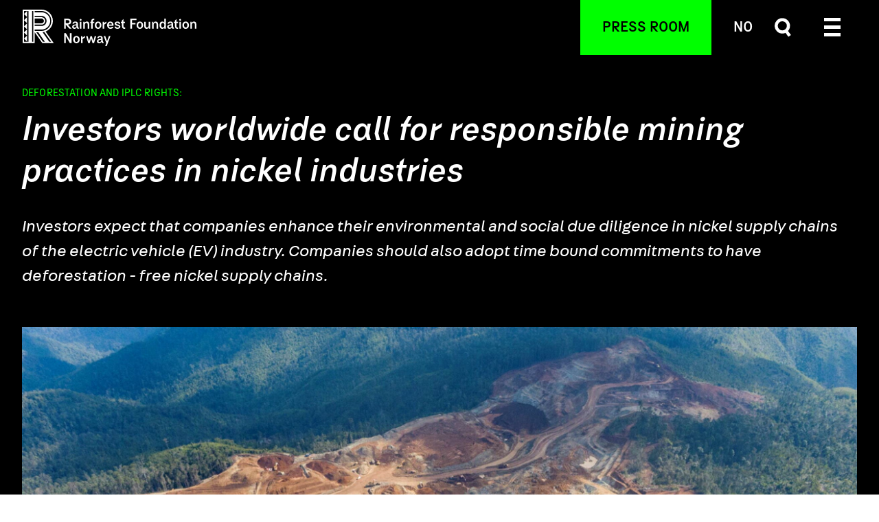

--- FILE ---
content_type: text/html; charset=UTF-8
request_url: https://www.regnskog.no/en/news/investors-worldwide-call-for-responsible-mining-practices-in-nickel-industries
body_size: 24865
content:
<!doctype html>





<html class="no-js" lang="en">

    <head>
        
<meta http-equiv="X-UA-Compatible" content="IE=Edge">
<meta charset="UTF-8">
<meta name="google-site-verification" content="Wog254jS7wqIO0HFFkA70464UUesxH5mmgGO9PUIxKo" />
<meta name="google-site-verification" content="F46kwGIa3a8Hx7sNYRS2PMYbJ72Cz74_eNRl2m5iXPI" />
<meta name="msvalidate.01" content="9B7C2506A7FBFB40F05DBC5C3B051AE1" />
<meta name="facebook-domain-verification" content="o0p3c8en543r9ms1kdc7n3lk69uqrf" />


    <link rel="preconnect" href="//regnskog-cloud.imgix.net"/>
    <link rel="dns-prefetch" href="//regnskog-cloud.imgix.net">
    <link rel="preconnect" href="//regnskog.profundo.no"/>
    <link rel="dns-prefetch" href="//regnskog.profundo.no">

<link rel="home" href="https://www.regnskog.no/en/"/>
<link rel="canonical" href="https://www.regnskog.no/en/news/investors-worldwide-call-for-responsible-mining-practices-in-nickel-industries">
<meta property="og:url" content="https://www.regnskog.no/en/news/investors-worldwide-call-for-responsible-mining-practices-in-nickel-industries"/><meta name="twitter:url" content="https://www.regnskog.no/en/news/investors-worldwide-call-for-responsible-mining-practices-in-nickel-industries"/><meta property="og:locale" content="en"/>
<title>Deforestation - Investors call for responsible nickel mining practices – The Rainforest Foundation</title>
<meta name="description" content="Investors expect that companies enhance their environmental and social due diligence in nickel supply chains of the electric vehicle (EV) industry. Companies should also adopt time bound commitments to have deforestation-free nickel supply chains."/>
<meta name="image" content="https://regnskog-cloud.imgix.net/images/Open-Pit-Mine-of-PT-Halmahera-Sukses-Mineral_Central-Halmahera.jpg?auto=compress%2Cformat&crop=focalpoint&cs=srgb&fit=crop&fm=jpg&fp-x=0.5&fp-y=0.5&h=675&q=90&w=1200&s=3593a79cd58f89c3374269ed397c56ed"/>
<meta property="fb:app_id" content="1462068917435150">
<meta property="fb:admins" content="556466332">
<meta property="og:type" content="website">
<meta name="twitter:card" content="summary_large_image"/>
<meta name="twitter:site" content="@regnskogfondet"/>
<meta name="twitter:author" content="@regnskogfondet"/>
<meta name="twitter:creator" content="@regnskogfondet"/>
<meta property="og:title" content="Deforestation - Investors call for responsible nickel mining practices">
<meta property="og:description" content="Investors expect that companies enhance their environmental and social due diligence in nickel supply chains of the electric vehicle (EV) industry. Companies should also adopt time bound commitments to have deforestation-free nickel supply chains.">
<meta property="og:image" content="https://regnskog-cloud.imgix.net/images/Open-Pit-Mine-of-PT-Halmahera-Sukses-Mineral_Central-Halmahera.jpg?auto=compress&crop=focalpoint&cs=srgb&fit=crop&fm=jpg&fp-x=0.5&fp-y=0.5&h=630&q=90&w=1200&s=1a09167448f8329dbeeca631b1d89385">
<meta name="twitter:title" content="Deforestation - Investors call for responsible nickel mining practices"/>
<meta name="twitter:description" content="Investors expect that companies enhance their environmental and social due diligence in nickel supply chains of the electric vehicle (EV) industry. Companies should also adopt time bound commitments to have deforestation-free nickel supply chains."/>
<meta name="twitter:image" content="https://regnskog-cloud.imgix.net/images/Open-Pit-Mine-of-PT-Halmahera-Sukses-Mineral_Central-Halmahera.jpg?auto=compress%2Cformat&crop=focalpoint&cs=srgb&fit=crop&fm=jpg&fp-x=0.5&fp-y=0.5&h=600&q=90&w=1200&s=b7233d784e801b7ffb4674d26ad23261"/>
<meta property="og:image:type" content="image/jpeg">
<meta property="og:image:width" content="1200">
<meta property="og:image:height" content="630">

<link rel="alternate" href="https://www.regnskog.no/en/news/investors-worldwide-call-for-responsible-mining-practices-in-nickel-industries" hreflang="en"/>
<link rel="alternate" type="application/rss+xml" href="https://www.regnskog.no/en/feed.rss">
<link rel="alternate" type="application/atom+xml" href="https://www.regnskog.no/en/feed.atom">

<meta name="viewport" content="width=device-width, initial-scale=1.0">
<meta name="format-detection" content="telephone=no">
<meta name="twitter:widgets:csp" content="on">

<script>
        window.onerror = function () {
            document.documentElement.className += " js-error";
            window.onerror = null;
        };
        document.documentElement.style.setProperty('--vh', (window.innerHeight * 0.01) + 'px');
                                        !function(t){var n={};function e(r){if(n[r])return n[r].exports;var o=n[r]={i:r,l:!1,exports:{}};return t[r].call(o.exports,o,o.exports,e),o.l=!0,o.exports}e.m=t,e.c=n,e.d=function(t,n,r){e.o(t,n)||Object.defineProperty(t,n,{enumerable:!0,get:r})},e.r=function(t){"undefined"!=typeof Symbol&&Symbol.toStringTag&&Object.defineProperty(t,Symbol.toStringTag,{value:"Module"}),Object.defineProperty(t,"__esModule",{value:!0})},e.t=function(t,n){if(1&n&&(t=e(t)),8&n)return t;if(4&n&&"object"==typeof t&&t&&t.__esModule)return t;var r=Object.create(null);if(e.r(r),Object.defineProperty(r,"default",{enumerable:!0,value:t}),2&n&&"string"!=typeof t)for(var o in t)e.d(r,o,function(n){return t[n]}.bind(null,o));return r},e.n=function(t){var n=t&&t.__esModule?function(){return t.default}:function(){return t};return e.d(n,"a",n),n},e.o=function(t,n){return Object.prototype.hasOwnProperty.call(t,n)},e.p="/assets/",e(e.s=309)}({10:function(t,n){var e=t.exports="undefined"!=typeof window&&window.Math==Math?window:"undefined"!=typeof self&&self.Math==Math?self:Function("return this")();"number"==typeof __g&&(__g=e)},100:function(t,n,e){"use strict";var r=e(48);e(41)({target:"RegExp",proto:!0,forced:r!==/./.exec},{exec:r})},101:function(t,n,e){t.exports=e(44)("native-function-to-string",Function.toString)},102:function(t,n,e){var r=e(10),o=e(79),i=e(22).f,u=e(82).f,c=e(54),a=e(63),s=r.RegExp,f=s,l=s.prototype,p=/a/g,v=/a/g,d=new s(p)!==p;if(e(12)&&(!d||e(17)((function(){return v[e(6)("match")]=!1,s(p)!=p||s(v)==v||"/a/i"!=s(p,"i")})))){s=function(t,n){var e=this instanceof s,r=c(t),i=void 0===n;return!e&&r&&t.constructor===s&&i?t:o(d?new f(r&&!i?t.source:t,n):f((r=t instanceof s)?t.source:t,r&&i?a.call(t):n),e?this:l,s)};for(var h=function(t){t in s||i(s,t,{configurable:!0,get:function(){return f[t]},set:function(n){f[t]=n}})},g=u(f),y=0;g.length>y;)h(g[y++]);l.constructor=s,s.prototype=l,e(23)(r,"RegExp",s)}e(107)("RegExp")},103:function(t,n,e){var r=e(15),o=e(11),i=function(t,n){if(o(t),!r(n)&&null!==n)throw TypeError(n+": can't set as prototype!")};t.exports={set:Object.setPrototypeOf||("__proto__"in{}?function(t,n,r){try{(r=e(57)(Function.call,e(80).f(Object.prototype,"__proto__").set,2))(t,[]),n=!(t instanceof Array)}catch(t){n=!0}return function(t,e){return i(t,e),n?t.__proto__=e:r(t,e),t}}({},!1):void 0),check:i}},104:function(t,n){n.f={}.propertyIsEnumerable},105:function(t,n,e){var r=e(42),o=e(20),i=e(106);t.exports=function(t){return function(n,e,u){var c,a=r(n),s=o(a.length),f=i(u,s);if(t&&e!=e){for(;s>f;)if((c=a[f++])!=c)return!0}else for(;s>f;f++)if((t||f in a)&&a[f]===e)return t||f||0;return!t&&-1}}},106:function(t,n,e){var r=e(27),o=Math.max,i=Math.min;t.exports=function(t,n){return(t=r(t))<0?o(t+n,0):i(t,n)}},107:function(t,n,e){"use strict";var r=e(10),o=e(22),i=e(12),u=e(6)("species");t.exports=function(t){var n=r[t];i&&n&&!n[u]&&o.f(n,u,{configurable:!0,get:function(){return this}})}},108:function(t,n,e){e(109),t.exports=e(4).Date.now},109:function(t,n,e){var r=e(8);r(r.S,"Date",{now:function(){return(new Date).getTime()}})},11:function(t,n,e){var r=e(15);t.exports=function(t){if(!r(t))throw TypeError(t+" is not an object!");return t}},12:function(t,n,e){t.exports=!e(17)((function(){return 7!=Object.defineProperty({},"a",{get:function(){return 7}}).a}))},13:function(t,n,e){t.exports=!e(29)((function(){return 7!=Object.defineProperty({},"a",{get:function(){return 7}}).a}))},14:function(t,n,e){t.exports=e(108)},15:function(t,n){t.exports=function(t){return"object"==typeof t?null!==t:"function"==typeof t}},17:function(t,n){t.exports=function(t){try{return!!t()}catch(t){return!0}}},19:function(t,n){t.exports=function(t){if(null==t)throw TypeError("Can't call method on  "+t);return t}},20:function(t,n,e){var r=e(27),o=Math.min;t.exports=function(t){return t>0?o(r(t),9007199254740991):0}},21:function(t,n,e){var r=e(22),o=e(56);t.exports=e(12)?function(t,n,e){return r.f(t,n,o(1,e))}:function(t,n,e){return t[n]=e,t}},22:function(t,n,e){var r=e(11),o=e(64),i=e(55),u=Object.defineProperty;n.f=e(12)?Object.defineProperty:function(t,n,e){if(r(t),n=i(n,!0),r(e),o)try{return u(t,n,e)}catch(t){}if("get"in e||"set"in e)throw TypeError("Accessors not supported!");return"value"in e&&(t[n]=e.value),t}},23:function(t,n,e){var r=e(10),o=e(21),i=e(28),u=e(46)("src"),c=e(101),a=(""+c).split("toString");e(45).inspectSource=function(t){return c.call(t)},(t.exports=function(t,n,e,c){var s="function"==typeof e;s&&(i(e,"name")||o(e,"name",n)),t[n]!==e&&(s&&(i(e,u)||o(e,u,t[n]?""+t[n]:a.join(String(n)))),t===r?t[n]=e:c?t[n]?t[n]=e:o(t,n,e):(delete t[n],o(t,n,e)))})(Function.prototype,"toString",(function(){return"function"==typeof this&&this[u]||c.call(this)}))},24:function(t,n,e){var r=e(25),o=e(85),i=e(69),u=Object.defineProperty;n.f=e(13)?Object.defineProperty:function(t,n,e){if(r(t),n=i(n,!0),r(e),o)try{return u(t,n,e)}catch(t){}if("get"in e||"set"in e)throw TypeError("Accessors not supported!");return"value"in e&&(t[n]=e.value),t}},25:function(t,n,e){var r=e(26);t.exports=function(t){if(!r(t))throw TypeError(t+" is not an object!");return t}},26:function(t,n){t.exports=function(t){return"object"==typeof t?null!==t:"function"==typeof t}},27:function(t,n){var e=Math.ceil,r=Math.floor;t.exports=function(t){return isNaN(t=+t)?0:(t>0?r:e)(t)}},28:function(t,n){var e={}.hasOwnProperty;t.exports=function(t,n){return e.call(t,n)}},29:function(t,n){t.exports=function(t){try{return!!t()}catch(t){return!0}}},30:function(t,n){var e={}.toString;t.exports=function(t){return e.call(t).slice(8,-1)}},309:function(t,n,e){"use strict";e.r(n);e(38),e(102),e(84),e(58);var r=e(14),o=e.n(r);!function(t,n,e){var r=navigator.userAgent,i=n.documentElement,u=!1,c=!1,a=o()();function s(n,e){return!!l()&&(e=2===arguments.length?e:"inherit","CSS"in t&&"supports"in t.CSS?t.CSS.supports(n,e):"supportsCSS"in t?t.supportsCSS(n,e):f(n,e))}function f(e,r){var o=n.createElement("link"),i=n.getElementsByTagName("HEAD")[0],u=[],c=e.replace(/(^|-)([a-z])/g,(function(t,n,e){return e.toUpperCase()}));for(var a in u[e]=e,u["Webkit"+c]="-webkit-"+e,u["Moz"+c]="-moz-"+e,u["ms"+c]="-ms-"+e,i.insertBefore(o,null),u)void 0!==o.style[a]&&(o.style[a]=r);var s=t.getComputedStyle(o,null),f=s.getPropertyValue("-webkit-"+e)||s.getPropertyValue("-moz-"+e)||s.getPropertyValue("-ms-"+e)||s.getPropertyValue(e);return o.parentNode.removeChild(o),f===r}function l(){return n.addEventListener&&n.querySelectorAll&&t.getComputedStyle}function p(){return(t.pageYOffset||i.scrollTop)-(i.clientTop||0)>0}function v(){return"ontouchstart"in t||navigator.maxTouchPoints>0||navigator.msMaxTouchPoints>0}function d(){return""!==n.location.hash}function h(){var t,e,i,f,h,g=this;return this.test("js",!0),this.test("outline",!1),this.test("modern",l),this.test("anchor",d),this.test("touch",v),this.test("autoplay",(function(){return!(null!==r.match(/(iPhone|iPad|iPod|Android|BlackBerry|webOS|Windows Phone)/gi))})),this.test("flexbox",s("display","flex")),this.test("csstransforms",s("transform-origin","50% 50%")),this.test("csstransitions",s("transition-duration","1s")),this.test("cssanimations",s("animation-duration","1s")),this.test("objectfit","objectFit"in n.documentElement.style!=!1),this.ready((function(){g.test("scrolled",p)})),null!==r.match(/(iPhone|iPad|iPod)/gi)&&(this.sheet=((h=n.createElement("style")).appendChild(n.createTextNode("")),n.head.appendChild(h),h.sheet),t=this.sheet,e="*",i="cursor: pointer",f=f||0,"insertRule"in t?t.insertRule(e+"{"+i+"}",f):"addRule"in t&&t.addRule(e,i,f),this.addClass("is-ios")),r.match(/safari/i)&&r.match(/iphone|ipad|ipod/i)&&!r.match(/chrome|crios|fxios|edgios/i)&&this.addClass("ios-safari"),null!==r.match(/(Android)/gi)&&this.addClass("is-android"),null!==r.match(/(Edge)/gi)&&this.addClass("is-msedge"),n.addEventListener&&(n.addEventListener("keydown",(function(t){9!==t.keyCode&&9!==t.which||g.test("outline",!0)})),n.addEventListener("mousedown",(function(t){g.test("outline",!1)})),n.addEventListener("touchstart",(function(t){c||(c=!0,u=!1,g.addClass("using-touch"),g.removeClass("using-mouse")),a=o()()})),n.addEventListener("touchend",(function(t){a=o()()})),n.addEventListener("mousemove",(function(t){u||o()()-a>300&&(c=!1,u=!0,g.removeClass("using-touch"),g.addClass("using-mouse"))}))),this}h.prototype={getCookie:function(t){t=t.replace(/([.*+?^=!:${}()|[\]\/\\])/g,"\\$1");var e=new RegExp("(?:^|;)\\s?"+t+"=(.*?)(?:;|$)","i"),r=n.cookie.match(e);return r&&unescape(r[1])},deleteCookie:function(t){return this.getCookie(t)&&this.setCookie(t,"",-1),this},setCookie:function(t,e,r,o){var i="";if(r){var u=new Date;u.setTime(u.getTime()+24*r*60*60*1e3),i=";expires="+u.toGMTString()}return o=";path="+(o||"/"),n.cookie=t+"="+e+i+o,this},addClass:function(t,n){return"classList"in(n=n||i)?n.classList.add(t):this.hasClass(t,n)||(n.className+=" "+t),this},hasClass:function(t,n){return"classList"in(n=n||i)?n.classList.contains(t):!!n.className.match(new RegExp("(\\s|^)"+t+"(\\s|$)"))},removeClass:function(t,n){return"classList"in(n=n||i)?n.classList.remove(t):n.className=n.className.replace(new RegExp("(^|\\b)"+t.split(" ").join("|")+"(\\b|$)","gi")," "),this},ready:function(t){"interactive"===n.readyState||"complete"===n.readyState?t():n.addEventListener?n.addEventListener("DOMContentLoaded",t):n.attachEvent&&n.attachEvent("onreadystatechange",t)},test:function(t,n){("function"==typeof n?n():n)?this.removeClass("no-"+t).addClass(t):this.removeClass(t).addClass("no-"+t)}},t.vrsg=new h}(window,document)},31:function(t,n,e){var r=e(24),o=e(50);t.exports=e(13)?function(t,n,e){return r.f(t,n,o(1,e))}:function(t,n,e){return t[n]=e,t}},32:function(t,n){var e={}.hasOwnProperty;t.exports=function(t,n){return e.call(t,n)}},38:function(t,n,e){"use strict";var r=e(54),o=e(11),i=e(98),u=e(47),c=e(20),a=e(39),s=e(48),f=e(17),l=Math.min,p=[].push,v="length",d=!f((function(){RegExp(4294967295,"y")}));e(40)("split",2,(function(t,n,e,f){var h;return h="c"=="abbc".split(/(b)*/)[1]||4!="test".split(/(?:)/,-1)[v]||2!="ab".split(/(?:ab)*/)[v]||4!=".".split(/(.?)(.?)/)[v]||".".split(/()()/)[v]>1||"".split(/.?/)[v]?function(t,n){var o=String(this);if(void 0===t&&0===n)return[];if(!r(t))return e.call(o,t,n);for(var i,u,c,a=[],f=(t.ignoreCase?"i":"")+(t.multiline?"m":"")+(t.unicode?"u":"")+(t.sticky?"y":""),l=0,d=void 0===n?4294967295:n>>>0,h=new RegExp(t.source,f+"g");(i=s.call(h,o))&&!((u=h.lastIndex)>l&&(a.push(o.slice(l,i.index)),i[v]>1&&i.index<o[v]&&p.apply(a,i.slice(1)),c=i[0][v],l=u,a[v]>=d));)h.lastIndex===i.index&&h.lastIndex++;return l===o[v]?!c&&h.test("")||a.push(""):a.push(o.slice(l)),a[v]>d?a.slice(0,d):a}:"0".split(void 0,0)[v]?function(t,n){return void 0===t&&0===n?[]:e.call(this,t,n)}:e,[function(e,r){var o=t(this),i=null==e?void 0:e[n];return void 0!==i?i.call(e,o,r):h.call(String(o),e,r)},function(t,n){var r=f(h,t,this,n,h!==e);if(r.done)return r.value;var s=o(t),p=String(this),v=i(s,RegExp),g=s.unicode,y=(s.ignoreCase?"i":"")+(s.multiline?"m":"")+(s.unicode?"u":"")+(d?"y":"g"),x=new v(d?s:"^(?:"+s.source+")",y),m=void 0===n?4294967295:n>>>0;if(0===m)return[];if(0===p.length)return null===a(x,p)?[p]:[];for(var b=0,w=0,S=[];w<p.length;){x.lastIndex=d?w:0;var E,_=a(x,d?p:p.slice(w));if(null===_||(E=l(c(x.lastIndex+(d?0:w)),p.length))===b)w=u(p,w,g);else{if(S.push(p.slice(b,w)),S.length===m)return S;for(var C=1;C<=_.length-1;C++)if(S.push(_[C]),S.length===m)return S;w=b=E}}return S.push(p.slice(b)),S}]}))},39:function(t,n,e){"use strict";var r=e(77),o=RegExp.prototype.exec;t.exports=function(t,n){var e=t.exec;if("function"==typeof e){var i=e.call(t,n);if("object"!=typeof i)throw new TypeError("RegExp exec method returned something other than an Object or null");return i}if("RegExp"!==r(t))throw new TypeError("RegExp#exec called on incompatible receiver");return o.call(t,n)}},4:function(t,n){var e=t.exports={version:"2.6.11"};"number"==typeof __e&&(__e=e)},40:function(t,n,e){"use strict";e(100);var r=e(23),o=e(21),i=e(17),u=e(19),c=e(6),a=e(48),s=c("species"),f=!i((function(){var t=/./;return t.exec=function(){var t=[];return t.groups={a:"7"},t},"7"!=="".replace(t,"$<a>")})),l=function(){var t=/(?:)/,n=t.exec;t.exec=function(){return n.apply(this,arguments)};var e="ab".split(t);return 2===e.length&&"a"===e[0]&&"b"===e[1]}();t.exports=function(t,n,e){var p=c(t),v=!i((function(){var n={};return n[p]=function(){return 7},7!=""[t](n)})),d=v?!i((function(){var n=!1,e=/a/;return e.exec=function(){return n=!0,null},"split"===t&&(e.constructor={},e.constructor[s]=function(){return e}),e[p](""),!n})):void 0;if(!v||!d||"replace"===t&&!f||"split"===t&&!l){var h=/./[p],g=e(u,p,""[t],(function(t,n,e,r,o){return n.exec===a?v&&!o?{done:!0,value:h.call(n,e,r)}:{done:!0,value:t.call(e,n,r)}:{done:!1}})),y=g[0],x=g[1];r(String.prototype,t,y),o(RegExp.prototype,p,2==n?function(t,n){return x.call(t,this,n)}:function(t){return x.call(t,this)})}}},41:function(t,n,e){var r=e(10),o=e(45),i=e(21),u=e(23),c=e(57),a=function(t,n,e){var s,f,l,p,v=t&a.F,d=t&a.G,h=t&a.S,g=t&a.P,y=t&a.B,x=d?r:h?r[n]||(r[n]={}):(r[n]||{}).prototype,m=d?o:o[n]||(o[n]={}),b=m.prototype||(m.prototype={});for(s in d&&(e=n),e)l=((f=!v&&x&&void 0!==x[s])?x:e)[s],p=y&&f?c(l,r):g&&"function"==typeof l?c(Function.call,l):l,x&&u(x,s,l,t&a.U),m[s]!=l&&i(m,s,p),g&&b[s]!=l&&(b[s]=l)};r.core=o,a.F=1,a.G=2,a.S=4,a.P=8,a.B=16,a.W=32,a.U=64,a.R=128,t.exports=a},42:function(t,n,e){var r=e(81),o=e(19);t.exports=function(t){return r(o(t))}},44:function(t,n,e){var r=e(45),o=e(10),i=o["__core-js_shared__"]||(o["__core-js_shared__"]={});(t.exports=function(t,n){return i[t]||(i[t]=void 0!==n?n:{})})("versions",[]).push({version:r.version,mode:e(76)?"pure":"global",copyright:"© 2019 Denis Pushkarev (zloirock.ru)"})},45:function(t,n){var e=t.exports={version:"2.6.11"};"number"==typeof __e&&(__e=e)},46:function(t,n){var e=0,r=Math.random();t.exports=function(t){return"Symbol(".concat(void 0===t?"":t,")_",(++e+r).toString(36))}},47:function(t,n,e){"use strict";var r=e(99)(!0);t.exports=function(t,n,e){return n+(e?r(t,n).length:1)}},48:function(t,n,e){"use strict";var r,o,i=e(63),u=RegExp.prototype.exec,c=String.prototype.replace,a=u,s=(r=/a/,o=/b*/g,u.call(r,"a"),u.call(o,"a"),0!==r.lastIndex||0!==o.lastIndex),f=void 0!==/()??/.exec("")[1];(s||f)&&(a=function(t){var n,e,r,o,a=this;return f&&(e=new RegExp("^"+a.source+"$(?!\\s)",i.call(a))),s&&(n=a.lastIndex),r=u.call(a,t),s&&r&&(a.lastIndex=a.global?r.index+r[0].length:n),f&&r&&r.length>1&&c.call(r[0],e,(function(){for(o=1;o<arguments.length-2;o++)void 0===arguments[o]&&(r[o]=void 0)})),r}),t.exports=a},49:function(t,n,e){var r=e(59);t.exports=function(t,n,e){if(r(t),void 0===n)return t;switch(e){case 1:return function(e){return t.call(n,e)};case 2:return function(e,r){return t.call(n,e,r)};case 3:return function(e,r,o){return t.call(n,e,r,o)}}return function(){return t.apply(n,arguments)}}},50:function(t,n){t.exports=function(t,n){return{enumerable:!(1&t),configurable:!(2&t),writable:!(4&t),value:n}}},54:function(t,n,e){var r=e(15),o=e(30),i=e(6)("match");t.exports=function(t){var n;return r(t)&&(void 0!==(n=t[i])?!!n:"RegExp"==o(t))}},55:function(t,n,e){var r=e(15);t.exports=function(t,n){if(!r(t))return t;var e,o;if(n&&"function"==typeof(e=t.toString)&&!r(o=e.call(t)))return o;if("function"==typeof(e=t.valueOf)&&!r(o=e.call(t)))return o;if(!n&&"function"==typeof(e=t.toString)&&!r(o=e.call(t)))return o;throw TypeError("Can't convert object to primitive value")}},56:function(t,n){t.exports=function(t,n){return{enumerable:!(1&t),configurable:!(2&t),writable:!(4&t),value:n}}},57:function(t,n,e){var r=e(62);t.exports=function(t,n,e){if(r(t),void 0===n)return t;switch(e){case 1:return function(e){return t.call(n,e)};case 2:return function(e,r){return t.call(n,e,r)};case 3:return function(e,r,o){return t.call(n,e,r,o)}}return function(){return t.apply(n,arguments)}}},58:function(t,n,e){"use strict";var r=e(11),o=e(67),i=e(20),u=e(27),c=e(47),a=e(39),s=Math.max,f=Math.min,l=Math.floor,p=/\$([$&`']|\d\d?|<[^>]*>)/g,v=/\$([$&`']|\d\d?)/g;e(40)("replace",2,(function(t,n,e,d){return[function(r,o){var i=t(this),u=null==r?void 0:r[n];return void 0!==u?u.call(r,i,o):e.call(String(i),r,o)},function(t,n){var o=d(e,t,this,n);if(o.done)return o.value;var l=r(t),p=String(this),v="function"==typeof n;v||(n=String(n));var g=l.global;if(g){var y=l.unicode;l.lastIndex=0}for(var x=[];;){var m=a(l,p);if(null===m)break;if(x.push(m),!g)break;""===String(m[0])&&(l.lastIndex=c(p,i(l.lastIndex),y))}for(var b,w="",S=0,E=0;E<x.length;E++){m=x[E];for(var _=String(m[0]),C=s(f(u(m.index),p.length),0),O=[],j=1;j<m.length;j++)O.push(void 0===(b=m[j])?b:String(b));var P=m.groups;if(v){var R=[_].concat(O,C,p);void 0!==P&&R.push(P);var M=String(n.apply(void 0,R))}else M=h(_,p,C,O,P,n);C>=S&&(w+=p.slice(S,C)+M,S=C+_.length)}return w+p.slice(S)}];function h(t,n,r,i,u,c){var a=r+t.length,s=i.length,f=v;return void 0!==u&&(u=o(u),f=p),e.call(c,f,(function(e,o){var c;switch(o.charAt(0)){case"$":return"$";case"&":return t;case"`":return n.slice(0,r);case"'":return n.slice(a);case"<":c=u[o.slice(1,-1)];break;default:var f=+o;if(0===f)return e;if(f>s){var p=l(f/10);return 0===p?e:p<=s?void 0===i[p-1]?o.charAt(1):i[p-1]+o.charAt(1):e}c=i[f-1]}return void 0===c?"":c}))}}))},59:function(t,n){t.exports=function(t){if("function"!=typeof t)throw TypeError(t+" is not a function!");return t}},6:function(t,n,e){var r=e(44)("wks"),o=e(46),i=e(10).Symbol,u="function"==typeof i;(t.exports=function(t){return r[t]||(r[t]=u&&i[t]||(u?i:o)("Symbol."+t))}).store=r},62:function(t,n){t.exports=function(t){if("function"!=typeof t)throw TypeError(t+" is not a function!");return t}},63:function(t,n,e){"use strict";var r=e(11);t.exports=function(){var t=r(this),n="";return t.global&&(n+="g"),t.ignoreCase&&(n+="i"),t.multiline&&(n+="m"),t.unicode&&(n+="u"),t.sticky&&(n+="y"),n}},64:function(t,n,e){t.exports=!e(12)&&!e(17)((function(){return 7!=Object.defineProperty(e(78)("div"),"a",{get:function(){return 7}}).a}))},65:function(t,n,e){var r=e(44)("keys"),o=e(46);t.exports=function(t){return r[t]||(r[t]=o(t))}},66:function(t,n){t.exports="constructor,hasOwnProperty,isPrototypeOf,propertyIsEnumerable,toLocaleString,toString,valueOf".split(",")},67:function(t,n,e){var r=e(19);t.exports=function(t){return Object(r(t))}},68:function(t,n,e){var r=e(26),o=e(9).document,i=r(o)&&r(o.createElement);t.exports=function(t){return i?o.createElement(t):{}}},69:function(t,n,e){var r=e(26);t.exports=function(t,n){if(!r(t))return t;var e,o;if(n&&"function"==typeof(e=t.toString)&&!r(o=e.call(t)))return o;if("function"==typeof(e=t.valueOf)&&!r(o=e.call(t)))return o;if(!n&&"function"==typeof(e=t.toString)&&!r(o=e.call(t)))return o;throw TypeError("Can't convert object to primitive value")}},76:function(t,n){t.exports=!1},77:function(t,n,e){var r=e(30),o=e(6)("toStringTag"),i="Arguments"==r(function(){return arguments}());t.exports=function(t){var n,e,u;return void 0===t?"Undefined":null===t?"Null":"string"==typeof(e=function(t,n){try{return t[n]}catch(t){}}(n=Object(t),o))?e:i?r(n):"Object"==(u=r(n))&&"function"==typeof n.callee?"Arguments":u}},78:function(t,n,e){var r=e(15),o=e(10).document,i=r(o)&&r(o.createElement);t.exports=function(t){return i?o.createElement(t):{}}},79:function(t,n,e){var r=e(15),o=e(103).set;t.exports=function(t,n,e){var i,u=n.constructor;return u!==e&&"function"==typeof u&&(i=u.prototype)!==e.prototype&&r(i)&&o&&o(t,i),t}},8:function(t,n,e){var r=e(9),o=e(4),i=e(49),u=e(31),c=e(32),a=function(t,n,e){var s,f,l,p=t&a.F,v=t&a.G,d=t&a.S,h=t&a.P,g=t&a.B,y=t&a.W,x=v?o:o[n]||(o[n]={}),m=x.prototype,b=v?r:d?r[n]:(r[n]||{}).prototype;for(s in v&&(e=n),e)(f=!p&&b&&void 0!==b[s])&&c(x,s)||(l=f?b[s]:e[s],x[s]=v&&"function"!=typeof b[s]?e[s]:g&&f?i(l,r):y&&b[s]==l?function(t){var n=function(n,e,r){if(this instanceof t){switch(arguments.length){case 0:return new t;case 1:return new t(n);case 2:return new t(n,e)}return new t(n,e,r)}return t.apply(this,arguments)};return n.prototype=t.prototype,n}(l):h&&"function"==typeof l?i(Function.call,l):l,h&&((x.virtual||(x.virtual={}))[s]=l,t&a.R&&m&&!m[s]&&u(m,s,l)))};a.F=1,a.G=2,a.S=4,a.P=8,a.B=16,a.W=32,a.U=64,a.R=128,t.exports=a},80:function(t,n,e){var r=e(104),o=e(56),i=e(42),u=e(55),c=e(28),a=e(64),s=Object.getOwnPropertyDescriptor;n.f=e(12)?s:function(t,n){if(t=i(t),n=u(n,!0),a)try{return s(t,n)}catch(t){}if(c(t,n))return o(!r.f.call(t,n),t[n])}},81:function(t,n,e){var r=e(30);t.exports=Object("z").propertyIsEnumerable(0)?Object:function(t){return"String"==r(t)?t.split(""):Object(t)}},82:function(t,n,e){var r=e(83),o=e(66).concat("length","prototype");n.f=Object.getOwnPropertyNames||function(t){return r(t,o)}},83:function(t,n,e){var r=e(28),o=e(42),i=e(105)(!1),u=e(65)("IE_PROTO");t.exports=function(t,n){var e,c=o(t),a=0,s=[];for(e in c)e!=u&&r(c,e)&&s.push(e);for(;n.length>a;)r(c,e=n[a++])&&(~i(s,e)||s.push(e));return s}},84:function(t,n,e){"use strict";var r=e(11),o=e(20),i=e(47),u=e(39);e(40)("match",1,(function(t,n,e,c){return[function(e){var r=t(this),o=null==e?void 0:e[n];return void 0!==o?o.call(e,r):new RegExp(e)[n](String(r))},function(t){var n=c(e,t,this);if(n.done)return n.value;var a=r(t),s=String(this);if(!a.global)return u(a,s);var f=a.unicode;a.lastIndex=0;for(var l,p=[],v=0;null!==(l=u(a,s));){var d=String(l[0]);p[v]=d,""===d&&(a.lastIndex=i(s,o(a.lastIndex),f)),v++}return 0===v?null:p}]}))},85:function(t,n,e){t.exports=!e(13)&&!e(29)((function(){return 7!=Object.defineProperty(e(68)("div"),"a",{get:function(){return 7}}).a}))},9:function(t,n){var e=t.exports="undefined"!=typeof window&&window.Math==Math?window:"undefined"!=typeof self&&self.Math==Math?self:Function("return this")();"number"==typeof __g&&(__g=e)},98:function(t,n,e){var r=e(11),o=e(62),i=e(6)("species");t.exports=function(t,n){var e,u=r(t).constructor;return void 0===u||null==(e=r(u)[i])?n:o(e)}},99:function(t,n,e){var r=e(27),o=e(19);t.exports=function(t){return function(n,e){var i,u,c=String(o(n)),a=r(e),s=c.length;return a<0||a>=s?t?"":void 0:(i=c.charCodeAt(a))<55296||i>56319||a+1===s||(u=c.charCodeAt(a+1))<56320||u>57343?t?c.charAt(a):i:t?c.slice(a,a+2):u-56320+(i-55296<<10)+65536}}}});
//# sourceMappingURL=/assets/inline.js.map
        
                            window.csrfTokenName = "CRAFT_CSRF_TOKEN";
            window.csrfTokenValue = "7qsUUpI5Dq9U0mAyFUliWy8lyRJHgHn_rlxZ2bUt_WgUQLY5BRep7KPiIjC_cnibAbwIayx\u002DGwJWTp8iPeYLvoMSEq7sQMtQJiv\u002DXFBF29g\u003D";
                        window.vrsgConfig = {
            key: 'value'
        };
    </script>


            <link rel="stylesheet" href="/assets/1757590185/bundle.css" />
    
<script>;</script>
<link rel="apple-touch-icon" sizes="180x180" href="https://www.regnskog.no/assets/img/apple-touch-icon.png">
<link rel="icon" type="image/png" sizes="32x32" href="https://www.regnskog.no/assets/img/favicon-32x32.png">
<link rel="icon" type="image/png" sizes="16x16" href="https://www.regnskog.no/assets/img/favicon-16x16.png">
<link rel="manifest" href="https://www.regnskog.no/site.webmanifest">
<link rel="mask-icon" href="https://www.regnskog.no/assets/img/safari-pinned-tab.svg" color="#00ff00">
<meta name="msapplication-TileColor" content="#00ff00">
<meta name="theme-color" content="#00ff00">
        <script>(function(w,d,s,l,i){w[l]=w[l]||[];w[l].push({'gtm.start':
new Date().getTime(),event:'gtm.js'});var f=d.getElementsByTagName(s)[0],
j=d.createElement(s),dl=l!='dataLayer'?'&l='+l:'';j.async=true;j.src=
'https://www.googletagmanager.com/gtm.js?id='+i+dl;f.parentNode.insertBefore(j,f);
})(window,document,'script','dataLayer','GTM-NK9VDCN');</script>    </head>

        <body class="flex flex-col font-fabriga body min-h-full is-nav-dark">

        


                
    <header id="top" class="page-header relative w-full z-9" role="banner" data-component="PageHeader">
        <div class="page-header__bar fixed w-full z-1" data-menu-bar>
            <div class="page-header__bar-inner u-wrap flex h-full items-center justify-between">
                <a href="https://www.regnskog.no/en/" class="page-header__logo -lang-en block relative flex-grow-0 flex-shrink-0" aria-label="Regnskogfondet">
                    <svg class="fill-current" xmlns="http://www.w3.org/2000/svg" viewBox="0 0 254.56 53.34"><path d="M45.47 48.97l-11.92-16.9c6.24-2.38 10.68-8.43 10.68-15.49C44.24 7.44 36.8 0 27.66 0H0v48.96h17.61V33.17l11.07 15.8h16.79zm-25.48-15.8h2.76l9.71 13.85H29.7l-9.71-13.85zm-2.38-20.05h10.04c.92 0 1.8.37 2.45 1.02.65.65 1.02 1.53 1.02 2.45 0 .92-.37 1.8-1.02 2.45-.65.65-1.53 1.02-2.45 1.02H17.61v-6.94zm0 8.88h10.04c1.44 0 2.81-.57 3.83-1.59s1.59-2.39 1.59-3.83-.57-2.81-1.59-3.83-2.39-1.59-3.83-1.59H17.61V9.19h10.04c.97 0 1.93.19 2.83.56.9.37 1.71.92 2.4 1.6.69.69 1.23 1.5 1.6 2.4a7.438 7.438 0 010 5.66c-.37.9-.92 1.71-1.6 2.4-.69.69-1.5 1.23-2.4 1.6-.9.37-1.86.56-2.83.56H17.61V22zM41.7 47.02h-2.75l-9.74-13.93c.8-.08 1.6-.21 2.38-.4L41.7 47.02zM27.65 1.95c3.82.1 7.44 1.68 10.11 4.41a14.631 14.631 0 010 20.44 14.604 14.604 0 01-10.11 4.41H17.61v-1.98h10.04c3.35 0 6.57-1.33 8.94-3.7a12.648 12.648 0 000-17.88c-2.37-2.37-5.59-3.7-8.94-3.7H17.61v-2h10.04zM6.5 38.02V1.95h1.95v45.06H6.5v-8.99zM1.95 1.95h4.53L1.96 6.48l4.5 4.5-4.5 4.5 4.5 4.5-4.5 4.5 4.5 4.5-4.5 4.5 4.5 4.51-4.5 4.5 4.5 4.5.04.04H1.95V1.95zm13.71 45.06h-1.95V1.95h1.96l-.01 45.06z"/><path d="M60.76 13.35h5.26c3.15 0 5.1 1.59 5.1 4.32 0 2.45-1.73 4.18-4.26 4.18h-.72l5.34 6.01h-3.13l-5.18-5.95v5.95h-2.41V13.35zm5.26 6.55c1.67 0 2.55-1.01 2.55-2.23 0-1.25-.88-2.23-2.55-2.23h-2.86v4.46h2.86z"/><path d="M72.48 25.22c0-1.75 1.21-2.93 4.68-3.48l1.61-.22v-.46c0-1.21-.52-1.85-1.69-1.85-1.27 0-1.85.5-1.87 1.53H73c.06-1.81 1.51-3.28 4.2-3.28 2.59 0 3.84 1.19 3.84 3.84v3.12l1.47 3.43h-2.47L79.26 26c-.6 1.28-1.78 2.15-3.5 2.15-1.98 0-3.28-1.12-3.28-2.93zm6.28-1.21v-.98l-1.78.28c-1.47.24-2.25.74-2.25 1.73 0 .7.54 1.37 1.53 1.37 1.52 0 2.5-1.07 2.5-2.4z"/><path d="M84.99 13.65c.27.01.52.1.74.25.22.15.38.37.48.62a1.355 1.355 0 01-.32 1.46c-.19.19-.43.31-.69.36-.26.05-.53.02-.78-.08s-.46-.27-.6-.49a1.32 1.32 0 01-.12-1.27 1.408 1.408 0 01.77-.75c.16-.07.34-.11.52-.1zm-1.12 4.11h2.27v10.09h-2.27V17.76z"/><path d="M88.73 17.76h1.97v2.01c.32-.76 1.25-2.31 3.23-2.31 3.15 0 3.66 2.35 3.66 5.32v5.06h-2.27v-5.07c0-1.35-.08-3.4-1.9-3.4-1.65 0-2.41 1.73-2.41 3.15v5.3h-2.28V17.76z"/><path d="M105.73 22.81c0-2.93 1.85-5.34 4.8-5.34s4.82 2.41 4.82 5.34c0 2.95-1.87 5.34-4.82 5.34s-4.8-2.39-4.8-5.34zm7.22 0c0-1.89-.68-3.45-2.41-3.45-1.71 0-2.41 1.57-2.41 3.45 0 1.88.7 3.45 2.41 3.45 1.72 0 2.41-1.56 2.41-3.45z"/><path d="M117.18 17.76h1.97v2.11l3.68-2.51v2.37l-3.38 2.29v5.83h-2.27V17.76z"/><path d="M123.79 22.81c0-2.97 1.78-5.34 4.72-5.34 2.91 0 4.64 2.45 4.64 5.36 0 .26-.02.5-.04.76h-6.91c.12 1.53 1 2.67 2.43 2.67.86 0 1.61-.36 1.97-1.1h2.35c-.5 1.67-1.95 2.99-4.32 2.99-2.96 0-4.84-2.39-4.84-5.34zm6.97-.85c-.12-1.47-.88-2.61-2.27-2.61-1.27 0-2.17 1.06-2.29 2.61h4.56z"/><path d="M134.62 24.82h2.27c.06 1.06.8 1.59 1.95 1.59 1.1 0 2.07-.4 2.07-1.39 0-2.05-6.09-.5-6.09-4.52 0-1.89 1.65-3.03 4.02-3.03 2.35 0 4.04 1.17 4.06 3.33h-2.23c-.04-.92-.6-1.59-1.83-1.59-1.25 0-1.83.5-1.83 1.19 0 2.11 6.15.64 6.15 4.6 0 2.13-2.02 3.15-4.32 3.15-2.49 0-4.18-1.16-4.22-3.33z"/><path d="M166.91 22.81c0-2.93 1.85-5.34 4.8-5.34 2.95 0 4.82 2.41 4.82 5.34 0 2.95-1.87 5.34-4.82 5.34s-4.8-2.39-4.8-5.34zm7.22 0c0-1.89-.68-3.45-2.41-3.45-1.71 0-2.41 1.57-2.41 3.45 0 1.88.7 3.45 2.41 3.45 1.72 0 2.41-1.56 2.41-3.45z"/><path d="M180.38 17.76v5.06c0 1.35.08 3.4 1.9 3.4 1.65 0 2.41-1.73 2.41-3.16v-5.3h2.27v10.09H185v-2c-.32.76-1.25 2.31-3.23 2.31-3.17 0-3.66-2.35-3.66-5.32v-5.07h2.27z"/><path d="M189.58 17.76h1.97v2.01c.32-.76 1.25-2.31 3.24-2.31 3.15 0 3.66 2.35 3.66 5.32v5.06h-2.27v-5.07c0-1.35-.08-3.4-1.9-3.4-1.65 0-2.41 1.73-2.41 3.15v5.3h-2.27l-.02-10.06z"/><path d="M200.6 22.83c0-3.01 1.33-5.36 4.12-5.36.6 0 1.18.16 1.7.47.52.3.94.74 1.23 1.26v-5.85h2.27v14.5h-2.27V26.2c-.28.58-.72 1.07-1.26 1.41-.54.34-1.17.53-1.81.54-2.8 0-3.98-2.35-3.98-5.32zm7.05-.02c0-1.71-.62-3.45-2.33-3.45-1.63 0-2.33 1.67-2.33 3.45s.7 3.45 2.33 3.45c1.7 0 2.33-1.74 2.33-3.45z"/><path d="M211.81 25.22c0-1.75 1.21-2.93 4.68-3.48l1.61-.22v-.46c0-1.21-.52-1.85-1.69-1.85-1.27 0-1.85.5-1.87 1.53h-2.21c.06-1.81 1.51-3.28 4.2-3.28 2.59 0 3.84 1.19 3.84 3.84v3.12l1.47 3.43h-2.47l-.78-1.85c-.6 1.28-1.79 2.15-3.5 2.15-1.98 0-3.28-1.12-3.28-2.93zm6.29-1.21v-.98l-1.79.28c-1.47.24-2.25.74-2.25 1.73 0 .7.54 1.37 1.53 1.37 1.52 0 2.51-1.07 2.51-2.4z"/><path d="M230.8 13.65c.26.01.52.1.74.25.22.15.38.37.48.62a1.355 1.355 0 01-.32 1.46c-.19.19-.43.31-.69.36-.26.05-.53.02-.78-.08s-.45-.27-.6-.49a1.32 1.32 0 01-.12-1.27 1.408 1.408 0 01.77-.75c.17-.07.33-.11.52-.1zm-1.13 4.11h2.27v10.09h-2.27V17.76z"/><path d="M234.07 22.81c0-2.93 1.85-5.34 4.8-5.34 2.95 0 4.82 2.41 4.82 5.34 0 2.95-1.87 5.34-4.82 5.34s-4.8-2.39-4.8-5.34zm7.22 0c0-1.89-.68-3.45-2.41-3.45-1.71 0-2.41 1.57-2.41 3.45 0 1.88.7 3.45 2.41 3.45 1.72 0 2.41-1.56 2.41-3.45z"/><path d="M245.7 17.76h1.97v2.01c.32-.76 1.24-2.31 3.23-2.31 3.15 0 3.66 2.35 3.66 5.32v5.06h-2.27v-5.07c0-1.35-.08-3.4-1.9-3.4-1.65 0-2.41 1.73-2.41 3.15v5.3h-2.27V17.76z"/><path d="M60.76 34.46h2.51l6.01 10.27-.06-10.27h2.41v14.51h-2.51l-6.01-10.29.06 10.29h-2.41V34.46z"/><path d="M74 43.92c0-2.93 1.85-5.34 4.8-5.34s4.82 2.41 4.82 5.34c0 2.95-1.87 5.34-4.82 5.34-2.95.01-4.8-2.38-4.8-5.34zm7.22 0c0-1.89-.68-3.46-2.41-3.46-1.71 0-2.41 1.57-2.41 3.46s.7 3.45 2.41 3.45c1.72.01 2.41-1.56 2.41-3.45z"/><path d="M85.63 38.88h1.97v2.11l3.68-2.51v2.37l-3.38 2.29v5.83h-2.27V38.88z"/><path d="M92.85 38.88h2.35l1.97 7.39 2.15-7.39h2.09l2.05 7.39 2.05-7.39h2.27l-3.17 10.09h-2.29l-1.99-7.13-2.01 7.13h-2.29l-3.18-10.09z"/><path d="M108.78 46.33c0-1.75 1.21-2.93 4.68-3.48l1.61-.22v-.46c0-1.21-.52-1.85-1.69-1.85-1.27 0-1.85.5-1.87 1.53h-2.21c.06-1.81 1.51-3.27 4.2-3.27 2.59 0 3.84 1.19 3.84 3.84v3.11l1.47 3.44h-2.47l-.78-1.85c-.6 1.29-1.78 2.15-3.5 2.15-1.97 0-3.28-1.13-3.28-2.94zm6.3-1.2v-.98l-1.78.28c-1.47.24-2.25.74-2.25 1.73 0 .7.54 1.37 1.53 1.37 1.5-.01 2.5-1.08 2.5-2.4z"/><path d="M122.55 48.96l-3.82-10.09h2.35l2.59 7.53 2.67-7.53h2.27l-5.42 14.47h-2.23l1.59-4.38z"/><path d="M105.01 15.27V13.4c-2.86-.28-4.58.59-4.58 4.08v.29h-1.37v1.87h1.37v8.21h2.27v-8.21h2.3v-1.87h-2.31v-.8c-.03-1.81 1.29-1.9 2.32-1.7z"/><path d="M144 17.76h1.49v-1.83l2.27-2.31v4.14h2.08v1.87h-2.08v4.9c-.03 1.81 1.29 1.89 2.31 1.7v1.87c-2.86.28-4.58-.59-4.58-4.08v-4.39H144v-1.87z"/><path d="M221.71 17.76h1.49v-1.83l2.27-2.31v4.14h2.08v1.87h-2.08v4.9c-.03 1.81 1.29 1.89 2.31 1.7v1.87c-2.85.28-4.58-.59-4.58-4.08v-4.39h-1.49v-1.87z"/><path d="M157.8 13.35h9.08v2.09h-6.67v4.12h5.1v2.09h-5.1v6.21h-2.41V13.35z"/></svg>
                </a>

                <div class="flex justify-end h-full font-falster text-20 leading-24 uppercase w-100">
                                                                <a href="https://www.regnskog.no/en/about-rainforest-foundation-norway/press-room" class="flex items-center h-full w-auto bg-green text-black font-medium px-20 l:px-32">Press room</a>
                    
                                            <a href="https://www.regnskog.no/no/" aria-label="Norsk" class="flex items-center h-full w-auto bg-transparent text-white font-medium ml-20 l:ml-32 mr-8">No</a>
                    
                    <a href="#search" class="page-header__search-btn hidden sp:flex items-center justify-center h-full" aria-label="Search" data-search-toggle><svg width="15" height="17" viewBox="0 0 15 17" fill="none" xmlns="http://www.w3.org/2000/svg"><circle cx="7" cy="7" r="5.58" stroke="currentColor" stroke-width="2.85"/><path stroke="currentColor" stroke-width="2.85" d="M10.709 12.039l2.98 4.127"/></svg></a>

                    <a href="#menu" class="page-header__menu-btn block relative h-full" aria-label="Toggle menu" data-menu-toggle>
                        <span class="l1 bg-current absolute block"></span>
                        <span class="l2 bg-current absolute block"></span>
                        <span class="l3 bg-current absolute block"></span>
                    </a>
                </div>
            </div>
        </div>

        <div id="menu" class="menu flex fixed w-100 h-0 overflow-hidden bg-black text-white z-8 anti">
            <div class="flex absolute full overflow-auto" data-menu-inner>
                <div class="g-wrap relative w-100 justify-center items-center">
                    <div class="absolute left-0 top-0 w-full">
                        <a href="#top" class="menu__close-btn absolute p-10" data-menu-toggle aria-label="Close">
                            <svg xmlns="http://www.w3.org/2000/svg" width="20" height="20" viewBox="0 0 20 20" fill="none"><path d="M19.333 2.546l-1.88-1.88L9.999 8.12 2.546.667l-1.88 1.88L8.119 10 .666 17.453l1.88 1.88 7.453-7.453 7.454 7.453 1.88-1.88L11.879 10l7.454-7.454z" fill="#fff"></path></svg>
                        </a>
                    </div>
                    <div class="flex flex-col m:flex-row w-full pt-100 pb-40 l:py-80">
                        <div class="g-col g-12 order-2 m:order-1 g-4@m g-3@l mt-32 m:mt-0">
                            <nav>
                                <ul>
                                    
                                                                            <li class="mb-20 m:mb-24">
                                            <a class="text-20 leading-32 hover:text-green" href="https://www.regnskog.no/en/about-rainforest-foundation-norway/governing-documents">Governing documents and financial information</a>
                                        </li>
                                                                            <li class="mb-20 m:mb-24">
                                            <a class="text-20 leading-32 hover:text-green" href="https://www.regnskog.no/en/about-rainforest-foundation-norway/vacant-positions">Career opportunities, consultancies and vacancies</a>
                                        </li>
                                                                            <li class="mb-20 m:mb-24">
                                            <a class="text-20 leading-32 hover:text-green" href="https://www.regnskog.no/en/staff">Staff</a>
                                        </li>
                                                                            <li class="mb-20 m:mb-24">
                                            <a class="text-20 leading-32 hover:text-green" href="https://www.regnskog.no/en/what-we-do/our-impact">Our impact</a>
                                        </li>
                                                                            <li class="mb-20 m:mb-24">
                                            <a class="text-20 leading-32 hover:text-green" href="https://www.regnskog.no/en/publications">Publications</a>
                                        </li>
                                                                            <li class="mb-20 m:mb-24">
                                            <a class="text-20 leading-32 hover:text-green" href="https://www.regnskog.no/en/about-rainforest-foundation-norway/whistleblowing">Whistleblowing</a>
                                        </li>
                                    
                                    <li>
                                        <a class="text-20 leading-32 hover:text-green" href="https://www.regnskog.no/no/">Norsk</a> / <a class="text-20 leading-32 text-green border-green border-b-1 hover:text-green" href="https://www.regnskog.no/en/">English</a>
                                    </li>
                                </ul>
                            </nav>
                        </div>

                        <div class="g-col g-12 order-1 m:order-2 g-8@m g-7@l">
                            <nav>
                                <ul>
                                                                                                                                        
                                                                            <li class="mb-32">
                                            <a class="h2 inline-flex items-center hover:text-green" href="#search" data-search-toggle>
                                                <span>Search</span>
                                                <svg class="fill-green ml-16" width="9.2" height="18.4" xmlns="http://www.w3.org/2000/svg" viewBox="0 0 9.2 18.4"><path class="prtzrhznkm-st0" d="M0 18.4V0l9.2 9.2L0 18.4z"></path></svg>
                                            </a>

                                                                                    </li>
                                                                                                                                            
                                                                            <li class="mb-32">
                                            <a class="h2 inline-flex items-center hover:text-green" href="https://www.regnskog.no/en/how-we-work">
                                                <span>How we work</span>
                                                <svg class="fill-green ml-16" width="9.2" height="18.4" xmlns="http://www.w3.org/2000/svg" viewBox="0 0 9.2 18.4"><path class="vqraujdrem-st0" d="M0 18.4V0l9.2 9.2L0 18.4z"></path></svg>
                                            </a>

                                                                                            <ul class="hidden m:block body-small mt-8">
                                                                                                            
                                                                                                                    <li class="inline-flex items-center mr-5 mb-8">
                                                                <a class="hover:text-green" href="https://www.regnskog.no/en/saving-the-rainforest">Where we work and why</a>
                                                                <svg class="fill-current ml-8 w-8px h-8px" width="16" height="16" xmlns="http://www.w3.org/2000/svg" viewBox="0 0 16 16" fill="none"><path d="M8 16V0l8 8-8 8zM8 0v16L0 8l8-8z" fill="currentColor"></path></svg>                                                            </li>
                                                                                                                                                                    
                                                                                                                    <li class="inline-flex items-center mr-5 mb-8">
                                                                <a class="hover:text-green" href="https://www.regnskog.no/en/how-we-work/support-our-solutions">Our solutions</a>
                                                                <svg class="fill-current ml-8 w-8px h-8px" width="16" height="16" xmlns="http://www.w3.org/2000/svg" viewBox="0 0 16 16" fill="none"><path d="M8 16V0l8 8-8 8zM8 0v16L0 8l8-8z" fill="currentColor"></path></svg>                                                            </li>
                                                                                                                                                                    
                                                                                                                    <li class="inline-flex items-center mr-5 mb-8">
                                                                <a class="hover:text-green" href="https://www.regnskog.no/en/what-we-do/our-impact">Our impact</a>
                                                                <svg class="fill-current ml-8 w-8px h-8px" width="16" height="16" xmlns="http://www.w3.org/2000/svg" viewBox="0 0 16 16" fill="none"><path d="M8 16V0l8 8-8 8zM8 0v16L0 8l8-8z" fill="currentColor"></path></svg>                                                            </li>
                                                                                                                                                                    
                                                                                                                    <li class="inline-flex items-center mr-5 mb-8">
                                                                <a class="hover:text-green" href="https://www.regnskog.no/en/what-we-do/how-we-fund-our-work">How we fund our work</a>
                                                                <svg class="fill-current ml-8 w-8px h-8px" width="16" height="16" xmlns="http://www.w3.org/2000/svg" viewBox="0 0 16 16" fill="none"><path d="M8 16V0l8 8-8 8zM8 0v16L0 8l8-8z" fill="currentColor"></path></svg>                                                            </li>
                                                                                                                                                                    
                                                                                                                                                            </ul>
                                                                                    </li>
                                                                                                                                            
                                                                            <li class="mb-32 sp:hidden">
                                            <a class="h2 inline-flex items-center hover:text-green" href="https://www.regnskog.no/en/how-we-work/support-our-solutions">
                                                <span>Support our solutions</span>
                                                <svg class="fill-green ml-16" width="9.2" height="18.4" xmlns="http://www.w3.org/2000/svg" viewBox="0 0 9.2 18.4"><path class="mcpmfdsilt-st0" d="M0 18.4V0l9.2 9.2L0 18.4z"></path></svg>
                                            </a>

                                                                                    </li>
                                                                                                                                            
                                                                            <li class="mb-32">
                                            <a class="h2 inline-flex items-center hover:text-green" href="https://www.regnskog.no/en/what-we-do/about-us">
                                                <span>About us</span>
                                                <svg class="fill-green ml-16" width="9.2" height="18.4" xmlns="http://www.w3.org/2000/svg" viewBox="0 0 9.2 18.4"><path class="rusxovhxiq-st0" d="M0 18.4V0l9.2 9.2L0 18.4z"></path></svg>
                                            </a>

                                                                                            <ul class="hidden m:block body-small mt-8">
                                                                                                            
                                                                                                                    <li class="inline-flex items-center mr-5 mb-8">
                                                                <a class="hover:text-green" href="https://www.regnskog.no/en/about-rainforest-foundation-norway/press-room">Press room</a>
                                                                <svg class="fill-current ml-8 w-8px h-8px" width="16" height="16" xmlns="http://www.w3.org/2000/svg" viewBox="0 0 16 16" fill="none"><path d="M8 16V0l8 8-8 8zM8 0v16L0 8l8-8z" fill="currentColor"></path></svg>                                                            </li>
                                                                                                                                                                    
                                                                                                                    <li class="inline-flex items-center mr-5 mb-8">
                                                                <a class="hover:text-green" href="https://www.regnskog.no/en/staff">Staff</a>
                                                                <svg class="fill-current ml-8 w-8px h-8px" width="16" height="16" xmlns="http://www.w3.org/2000/svg" viewBox="0 0 16 16" fill="none"><path d="M8 16V0l8 8-8 8zM8 0v16L0 8l8-8z" fill="currentColor"></path></svg>                                                            </li>
                                                                                                                                                                    
                                                                                                                    <li class="inline-flex items-center mr-5 mb-8">
                                                                <a class="hover:text-green" href="https://www.regnskog.no/en/about-rainforest-foundation-norway/board-of-directors">Board of Directors</a>
                                                                <svg class="fill-current ml-8 w-8px h-8px" width="16" height="16" xmlns="http://www.w3.org/2000/svg" viewBox="0 0 16 16" fill="none"><path d="M8 16V0l8 8-8 8zM8 0v16L0 8l8-8z" fill="currentColor"></path></svg>                                                            </li>
                                                                                                                                                                    
                                                                                                                    <li class="inline-flex items-center mr-5 mb-8">
                                                                <a class="hover:text-green" href="https://www.regnskog.no/en/about-rainforest-foundation-norway/organisasjonskart">Organizational chart</a>
                                                                <svg class="fill-current ml-8 w-8px h-8px" width="16" height="16" xmlns="http://www.w3.org/2000/svg" viewBox="0 0 16 16" fill="none"><path d="M8 16V0l8 8-8 8zM8 0v16L0 8l8-8z" fill="currentColor"></path></svg>                                                            </li>
                                                                                                                                                                    
                                                                                                                    <li class="inline-flex items-center mr-5 mb-8">
                                                                <a class="hover:text-green" href="https://www.regnskog.no/en/about-rainforest-foundation-norway/vacant-positions">Career opportunities and tenders</a>
                                                                <svg class="fill-current ml-8 w-8px h-8px" width="16" height="16" xmlns="http://www.w3.org/2000/svg" viewBox="0 0 16 16" fill="none"><path d="M8 16V0l8 8-8 8zM8 0v16L0 8l8-8z" fill="currentColor"></path></svg>                                                            </li>
                                                                                                                                                                    
                                                                                                                    <li class="inline-flex items-center mr-5 mb-8">
                                                                <a class="hover:text-green" href="https://www.regnskog.no/en/about-rainforest-foundation-norway/whistleblowing">Whistleblowing</a>
                                                                <svg class="fill-current ml-8 w-8px h-8px" width="16" height="16" xmlns="http://www.w3.org/2000/svg" viewBox="0 0 16 16" fill="none"><path d="M8 16V0l8 8-8 8zM8 0v16L0 8l8-8z" fill="currentColor"></path></svg>                                                            </li>
                                                                                                                                                                    
                                                                                                                    <li class="inline-flex items-center mr-5 mb-8">
                                                                <a class="hover:text-green" href="https://www.regnskog.no/en/publications">Reports, research and publications</a>
                                                                <svg class="fill-current ml-8 w-8px h-8px" width="16" height="16" xmlns="http://www.w3.org/2000/svg" viewBox="0 0 16 16" fill="none"><path d="M8 16V0l8 8-8 8zM8 0v16L0 8l8-8z" fill="currentColor"></path></svg>                                                            </li>
                                                                                                                                                                    
                                                                                                                    <li class="inline-flex items-center mr-5 mb-8">
                                                                <a class="hover:text-green" href="https://www.regnskog.no/en/about-rainforest-foundation-norway/governing-documents">Governing documents and financial information</a>
                                                                <svg class="fill-current ml-8 w-8px h-8px" width="16" height="16" xmlns="http://www.w3.org/2000/svg" viewBox="0 0 16 16" fill="none"><path d="M8 16V0l8 8-8 8zM8 0v16L0 8l8-8z" fill="currentColor"></path></svg>                                                            </li>
                                                                                                                                                                    
                                                                                                                    <li class="inline-flex items-center mr-5 mb-8">
                                                                <a class="hover:text-green" href="https://www.regnskog.no/en/about-rainforest-foundation-norway/governing-documents/how-rfn-complies-with-the-transparency-act">Compliance with the Norwegian Transparency Act</a>
                                                                <svg class="fill-current ml-8 w-8px h-8px" width="16" height="16" xmlns="http://www.w3.org/2000/svg" viewBox="0 0 16 16" fill="none"><path d="M8 16V0l8 8-8 8zM8 0v16L0 8l8-8z" fill="currentColor"></path></svg>                                                            </li>
                                                                                                                                                                    
                                                                                                                    <li class="inline-flex items-center mr-5 mb-8">
                                                                <a class="hover:text-green" href="https://www.regnskog.no/en/about-rainforest-foundation-norway/rfn-privacy-policy">Privacy policy</a>
                                                                                                                            </li>
                                                                                                                                                            </ul>
                                                                                    </li>
                                                                                                                                            
                                                                            <li class="mb-32">
                                            <a class="h2 inline-flex items-center hover:text-green" href="https://www.regnskog.no/en/long-reads-about-life-in-the-rainforest">
                                                <span>Long-reads about life in the rainforest</span>
                                                <svg class="fill-green ml-16" width="9.2" height="18.4" xmlns="http://www.w3.org/2000/svg" viewBox="0 0 9.2 18.4"><path class="dcbjexqzbl-st0" d="M0 18.4V0l9.2 9.2L0 18.4z"></path></svg>
                                            </a>

                                                                                    </li>
                                                                                                                                            
                                                                            <li class="">
                                            <a class="h2 inline-flex items-center hover:text-green" href="https://www.regnskog.no/en/support-our-work">
                                                <span>Donate</span>
                                                <svg class="fill-green ml-16" width="9.2" height="18.4" xmlns="http://www.w3.org/2000/svg" viewBox="0 0 9.2 18.4"><path class="jflsxbijgg-st0" d="M0 18.4V0l9.2 9.2L0 18.4z"></path></svg>
                                            </a>

                                                                                    </li>
                                                                                                    </ul>
                            </nav>
                        </div>
                    </div>
                </div>
            </div>
        </div>

        <div id="search" class="search flex fixed w-100 h-0 overflow-hidden bg-black text-white z-8">
            <div class="flex absolute full overflow-auto" data-search-inner>
                <div class="g-wrap relative w-100 flex-col m:flex-row justify-center items-center">
                    <div class="absolute left-0 top-0 w-full">
                        <a href="#top" class="search__close absolute p-10" data-search-toggle aria-label="Close">
                            <svg xmlns="http://www.w3.org/2000/svg" width="20" height="20" viewBox="0 0 20 20" fill="none"><path d="M19.333 2.546l-1.88-1.88L9.999 8.12 2.546.667l-1.88 1.88L8.119 10 .666 17.453l1.88 1.88 7.453-7.453 7.454 7.453 1.88-1.88L11.879 10l7.454-7.454z" fill="#fff"></path></svg>
                        </a>
                    </div>
                    <form action="https://www.regnskog.no/en/search" method="get" class="flex justify-center w-full py-40 l:py-80">
                        <div class="w-full max-w-350px relative">
                            <label for="query-header" class="sr-only">Search</label>
                            <input type="text" id="query-header" name="q" placeholder="Search" class="search__field anti block w-full border-3 border-white bg-black text-gray-light body py-8 px-16 placeholder-gray-light font-normal" data-search-field>
                            <button type="reset" aria-label="Reset" class="search__reset"><svg width="20" height="20" viewBox="0 0 20 20" fill="none" xmlns="http://www.w3.org/2000/svg"><path d="M19.333 2.546l-1.88-1.88L9.999 8.12 2.546.667l-1.88 1.88L8.119 10 .666 17.453l1.88 1.88 7.453-7.453 7.454 7.453 1.88-1.88L11.879 10l7.454-7.454z" fill="#fff"/></svg></button>
                            <button type="submit" aria-label="Search" class="search__submit"><svg width="15" height="17" viewBox="0 0 15 17" fill="none" xmlns="http://www.w3.org/2000/svg"><circle cx="7" cy="7" r="5.58" stroke="currentColor" stroke-width="2.85"/><path stroke="currentColor" stroke-width="2.85" d="M10.709 12.039l2.98 4.127"/></svg></button>
                        </div>
                    </form>
                </div>
            </div>
        </div>

    </header>

        <main id="main" role="main" class="flex flex-col flex-auto">
                    
            <article class="top-padding">
                                
        
    
            





    <div class="hero-standard -imagebelow relative w-full bg-black text-white overflow-hidden">
        <div class="g-wrap w-full">
            <div class="g-col py-40 m:pb-56">
                
    <div class="m:pr-16">
                    <p class="preamble text-green mb-8">Deforestation and IPLC rights:</p>
        
        <h1 class="h1">Investors worldwide call for responsible mining practices in nickel industries</h1>

                    <div class="intro mt-24 m:mt-32">
                <p>Investors expect that companies enhance their environmental and social due diligence in nickel supply chains of the electric vehicle (EV) industry. Companies should also adopt time bound commitments to have deforestation - free nickel supply chains.</p>
            </div>
        
        
            </div>

            </div>

            <div class="g-col">
                <figure class="relative" aria-describedby="caption-397225">
                    <div class="hero-standard__image-wrap relative w-full h-0">
                                                                                
                            <picture class="absolute full z-1">
                                <source srcset="" data-srcset="https://regnskog-proxy.imgix.net/https%3A%2F%2Fdv719tqmsuwvb.cloudfront.net%2Fimages%2FOpen-Pit-Mine-of-PT-Halmahera-Sukses-Mineral_Central-Halmahera.jpg?auto=compress%2Cformat&amp;crop=focalpoint&amp;cs=srgb&amp;fit=crop&amp;fp-x=0.5&amp;fp-y=0.5&amp;h=703&amp;q=90&amp;w=1250&amp;s=1d78659545c24f63c6626892422aa41e 1250w, https://regnskog-proxy.imgix.net/https%3A%2F%2Fdv719tqmsuwvb.cloudfront.net%2Fimages%2FOpen-Pit-Mine-of-PT-Halmahera-Sukses-Mineral_Central-Halmahera.jpg?auto=compress%2Cformat&amp;crop=focalpoint&amp;cs=srgb&amp;fit=crop&amp;fp-x=0.5&amp;fp-y=0.5&amp;h=872&amp;q=90&amp;w=1550&amp;s=55d191d637b4807f781893ca2f846893 1550w, https://regnskog-proxy.imgix.net/https%3A%2F%2Fdv719tqmsuwvb.cloudfront.net%2Fimages%2FOpen-Pit-Mine-of-PT-Halmahera-Sukses-Mineral_Central-Halmahera.jpg?auto=compress%2Cformat&amp;crop=focalpoint&amp;cs=srgb&amp;fit=crop&amp;fp-x=0.5&amp;fp-y=0.5&amp;h=1041&amp;q=90&amp;w=1850&amp;s=89353176d7958dbb2e0ceb2a6a41ad73 1850w, https://regnskog-proxy.imgix.net/https%3A%2F%2Fdv719tqmsuwvb.cloudfront.net%2Fimages%2FOpen-Pit-Mine-of-PT-Halmahera-Sukses-Mineral_Central-Halmahera.jpg?auto=compress%2Cformat&amp;crop=focalpoint&amp;cs=srgb&amp;fit=crop&amp;fp-x=0.5&amp;fp-y=0.5&amp;h=1125&amp;q=90&amp;w=2000&amp;s=3f7ffb29890a8570af1d3577b00a9189 2000w" media="(min-width: 750px)">
                                <img src="data:image/svg+xml;charset=utf-8,%3Csvg%20xmlns%3D%27http%3A%2F%2Fwww.w3.org%2F2000%2Fsvg%27%20width%3D%2716%27%20height%3D%279%27%20style%3D%27background%3Atransparent%27%2F%3E"
                                     data-sizes="auto"
                                     data-srcset="https://regnskog-proxy.imgix.net/https%3A%2F%2Fdv719tqmsuwvb.cloudfront.net%2Fimages%2FOpen-Pit-Mine-of-PT-Halmahera-Sukses-Mineral_Central-Halmahera.jpg?auto=compress%2Cformat&amp;crop=focalpoint&amp;cs=srgb&amp;fit=crop&amp;fp-x=0.5&amp;fp-y=0.5&amp;h=488&amp;q=90&amp;w=650&amp;s=7028e2c19eb80b32d530f6f1d0e3f615 650w, https://regnskog-proxy.imgix.net/https%3A%2F%2Fdv719tqmsuwvb.cloudfront.net%2Fimages%2FOpen-Pit-Mine-of-PT-Halmahera-Sukses-Mineral_Central-Halmahera.jpg?auto=compress%2Cformat&amp;crop=focalpoint&amp;cs=srgb&amp;fit=crop&amp;fp-x=0.5&amp;fp-y=0.5&amp;h=713&amp;q=90&amp;w=950&amp;s=d49cd1d0791231aa4ffd159eb2208c33 950w, https://regnskog-proxy.imgix.net/https%3A%2F%2Fdv719tqmsuwvb.cloudfront.net%2Fimages%2FOpen-Pit-Mine-of-PT-Halmahera-Sukses-Mineral_Central-Halmahera.jpg?auto=compress%2Cformat&amp;crop=focalpoint&amp;cs=srgb&amp;fit=crop&amp;fp-x=0.5&amp;fp-y=0.5&amp;h=900&amp;q=90&amp;w=1200&amp;s=02bd4aec951a772113924c7bc595856e 1200w"
                                     alt=""
                                     class="absolute full lazyload"
                                     data-image
                                />
                            </picture>
                            <noscript>
                                <img src="https://regnskog-proxy.imgix.net/https%3A%2F%2Fdv719tqmsuwvb.cloudfront.net%2Fimages%2FOpen-Pit-Mine-of-PT-Halmahera-Sukses-Mineral_Central-Halmahera.jpg?auto=compress%2Cformat&amp;crop=focalpoint&amp;cs=srgb&amp;fit=crop&amp;fp-x=0.5&amp;fp-y=0.5&amp;h=703&amp;q=90&amp;w=1250&amp;s=1d78659545c24f63c6626892422aa41e"
                                     width="16"
                                     height="9"
                                     sizes="100vw"
                                     srcset="https://regnskog-proxy.imgix.net/https%3A%2F%2Fdv719tqmsuwvb.cloudfront.net%2Fimages%2FOpen-Pit-Mine-of-PT-Halmahera-Sukses-Mineral_Central-Halmahera.jpg?auto=compress%2Cformat&amp;crop=focalpoint&amp;cs=srgb&amp;fit=crop&amp;fp-x=0.5&amp;fp-y=0.5&amp;h=703&amp;q=90&amp;w=1250&amp;s=1d78659545c24f63c6626892422aa41e 1250w, https://regnskog-proxy.imgix.net/https%3A%2F%2Fdv719tqmsuwvb.cloudfront.net%2Fimages%2FOpen-Pit-Mine-of-PT-Halmahera-Sukses-Mineral_Central-Halmahera.jpg?auto=compress%2Cformat&amp;crop=focalpoint&amp;cs=srgb&amp;fit=crop&amp;fp-x=0.5&amp;fp-y=0.5&amp;h=872&amp;q=90&amp;w=1550&amp;s=55d191d637b4807f781893ca2f846893 1550w, https://regnskog-proxy.imgix.net/https%3A%2F%2Fdv719tqmsuwvb.cloudfront.net%2Fimages%2FOpen-Pit-Mine-of-PT-Halmahera-Sukses-Mineral_Central-Halmahera.jpg?auto=compress%2Cformat&amp;crop=focalpoint&amp;cs=srgb&amp;fit=crop&amp;fp-x=0.5&amp;fp-y=0.5&amp;h=1041&amp;q=90&amp;w=1850&amp;s=89353176d7958dbb2e0ceb2a6a41ad73 1850w, https://regnskog-proxy.imgix.net/https%3A%2F%2Fdv719tqmsuwvb.cloudfront.net%2Fimages%2FOpen-Pit-Mine-of-PT-Halmahera-Sukses-Mineral_Central-Halmahera.jpg?auto=compress%2Cformat&amp;crop=focalpoint&amp;cs=srgb&amp;fit=crop&amp;fp-x=0.5&amp;fp-y=0.5&amp;h=1125&amp;q=90&amp;w=2000&amp;s=3f7ffb29890a8570af1d3577b00a9189 2000w"
                                     alt=""
                                     data-image
                                />
                            </noscript>
                            <div class="absolute full z-2">
                                                            </div>
                            <span class="hero-standard__image-wrap-bg bg-white"></span>
                                            </div>

                                    </figure>
            </div>
        </div>
    </div>
            <div class="pt-16 m:pt-24 caption">
            <div class="g-wrap">
                <div class="g-col g-8@l g-push-2@l wysiwyg" id="caption-397225"><p><strong>NICKEL MINE: </strong>Open pit nickel mine on the Indonesian island of Halmahera. Photo: Forest Watch Indonesia</p></div>
            </div>
        </div>
        
            
            


                                            
        
                
        
        
        
        
                            
        
        
        
        
                
        <div class="pt-40 l:pt-80 pb-40 l:pb-80">
            


    
    <div class="block-teaser -no-image -layout-calloutSmall">
                    <div class="g-wrap">
                <div class="g-col">
                    
            

<a class="medium-text medium-text-hover" href="https://www.regnskog.no/en/investors-worldwide-call-for-responsible-mining-practices-in-nickel-industries-chinese">    <div class="relative" data-medium-text-hover-main>
                <span class="inline-block relative">Read </span><span class="inline-block relative">in </span><span class="inline-block relative">Chinese</span>
    </div>

            <p class="mt-8 m:mt-12 text-green">
            <span class="pr-12 m:pr-16 l:pr-24">本文的中文版：</span><span class="triangles inline relative whitespace-no-wrap  ml-4 m:ml-8"><svg xmlns="http://www.w3.org/2000/svg" width="9.2" height="18.4" viewBox="0 0 9.2 18.4"><path class="st0" d="M0 18.4V0l9.2 9.2L0 18.4z"/></svg><svg xmlns="http://www.w3.org/2000/svg" width="9.2" height="18.4" viewBox="0 0 9.2 18.4"><path class="st0" d="M0 18.4V0l9.2 9.2L0 18.4z"/></svg><svg xmlns="http://www.w3.org/2000/svg" width="9.2" height="18.4" viewBox="0 0 9.2 18.4"><path class="st0" d="M0 18.4V0l9.2 9.2L0 18.4z"/></svg></span>        </p>
    </a>

                </div>
            </div>
            </div>
        </div>

        
                                                            
        
                
        
        
        
                                        
        
        
        
        
        
                
        <div class="pt-28 l:pt-32 pb-28 l:pb-32">
            


<div class="g-wrap">
        <div class="g-col g-8@l g-push-2@l">
                                                                                <p class="caption mb-12 l:mb-14">
                By Rainforest Foundation Norway. <time datetime="2025-12-02T12:00:14+01:00">Last updated 2. December 2025</time>
            </p>
                        <div id="text-397275" class="wysiwyg text-left"><p>31 investors, with over USD 2.7 trillion in combined assets under management, have signed a statement expecting companies to enhance their environmental and social due diligence in nickel supply chains of the electric vehicle (EV) industry. They are calling for incorporating responsible mining requirements into their mineral supply chain policies. Companies should also adopt time bound commitments to have deforestation-free nickel supply chains.</p>
<h2> EV industry to drive nickel demand</h2>
<p>The energy transition will require critical minerals like copper, lithium, nickel, cobalt and graphite. Nickel is a transition mineral used to produce the cathode material of lithium-ion batteries, which are used to power electric vehicles. The single-largest growth in the demand of nickel in the next two decades is expected to come from the electric vehicle (EV) industry. </p>
<h2>Environmental and social impacts of nickel mining worry investors<br /></h2>
<p>At the same time, a rising number of reports on the negative environmental and social impacts of nickel mining activities in South-east Asia countries including Indonesia and the Philippines, have worried investors. Common issues include deforestation, water and air pollution, conflicts with local communities and biodiversity loss. </p></div>

        
            </div>
</div>
        </div>

                            
                                                            
        
                
        
        
        
        
        
                            
        
        
        
                
        <div class="pt-40 l:pt-80 pb-40 l:pb-80">
            



    


<div class="g-wrap -mb-40">
                                                                            <figure class="mb-40 g-col g-8@l g-push-2@l g-push-2@l">
            <div class="u-bleed-gutter-both">
                <img class="lazyload" src="data:image/svg+xml;charset=utf-8,%3Csvg%20xmlns%3D%27http%3A%2F%2Fwww.w3.org%2F2000%2Fsvg%27%20width%3D%27750%27%20height%3D%27421%27%20style%3D%27background%3Atransparent%27%2F%3E" width="750" height="421" alt data-sizes="auto" data-src="https://regnskog-cloud.imgix.net/images/PT-Anugrah-Surya-Pratama-Wanxiang-Group-open-pit-mine-on-Manoram-Island-Raja-Ampat-Regency.jpg?auto=compress%2Cformat&amp;crop=focalpoint&amp;cs=srgb&amp;fit=crop&amp;fp-x=0.5&amp;fp-y=0.5&amp;h=421&amp;q=90&amp;w=750&amp;s=de7123f8376d4b4d58a6649383aac6d8" data-srcset="https://regnskog-cloud.imgix.net/images/PT-Anugrah-Surya-Pratama-Wanxiang-Group-open-pit-mine-on-Manoram-Island-Raja-Ampat-Regency.jpg?auto=compress%2Cformat&amp;crop=focalpoint&amp;cs=srgb&amp;fit=crop&amp;fp-x=0.5&amp;fp-y=0.5&amp;h=421&amp;q=90&amp;w=750&amp;s=de7123f8376d4b4d58a6649383aac6d8 750w, https://regnskog-cloud.imgix.net/images/PT-Anugrah-Surya-Pratama-Wanxiang-Group-open-pit-mine-on-Manoram-Island-Raja-Ampat-Regency.jpg?auto=compress%2Cformat&amp;crop=focalpoint&amp;cs=srgb&amp;fit=crop&amp;fp-x=0.5&amp;fp-y=0.5&amp;h=590&amp;q=90&amp;w=1050&amp;s=7d4f1414787f067ee3a325dbaf9ff337 1050w, https://regnskog-cloud.imgix.net/images/PT-Anugrah-Surya-Pratama-Wanxiang-Group-open-pit-mine-on-Manoram-Island-Raja-Ampat-Regency.jpg?auto=compress%2Cformat&amp;crop=focalpoint&amp;cs=srgb&amp;fit=crop&amp;fp-x=0.5&amp;fp-y=0.5&amp;h=758&amp;q=90&amp;w=1350&amp;s=7fa598e028e48f80e63329d010395f35 1350w, https://regnskog-cloud.imgix.net/images/PT-Anugrah-Surya-Pratama-Wanxiang-Group-open-pit-mine-on-Manoram-Island-Raja-Ampat-Regency.jpg?auto=compress%2Cformat&amp;crop=focalpoint&amp;cs=srgb&amp;fit=crop&amp;fp-x=0.5&amp;fp-y=0.5&amp;h=926&amp;q=90&amp;w=1650&amp;s=b46a1ac6ed523f40c31a6f4d475afdc0 1650w, https://regnskog-cloud.imgix.net/images/PT-Anugrah-Surya-Pratama-Wanxiang-Group-open-pit-mine-on-Manoram-Island-Raja-Ampat-Regency.jpg?auto=compress%2Cformat&amp;crop=focalpoint&amp;cs=srgb&amp;fit=crop&amp;fp-x=0.5&amp;fp-y=0.5&amp;h=1095&amp;q=90&amp;w=1950&amp;s=74b3ea91d2894db874ab69f9c61b8061 1950w, https://regnskog-cloud.imgix.net/images/PT-Anugrah-Surya-Pratama-Wanxiang-Group-open-pit-mine-on-Manoram-Island-Raja-Ampat-Regency.jpg?auto=compress%2Cformat&amp;crop=focalpoint&amp;cs=srgb&amp;fit=crop&amp;fp-x=0.5&amp;fp-y=0.5&amp;h=1123&amp;q=90&amp;w=2000&amp;s=30481ad9ab6094b4d27247258725ca0b 2000w" data-aspectratio="1.7814726840855"
        /><noscript><img src="https://regnskog-cloud.imgix.net/images/PT-Anugrah-Surya-Pratama-Wanxiang-Group-open-pit-mine-on-Manoram-Island-Raja-Ampat-Regency.jpg?auto=compress%2Cformat&amp;crop=focalpoint&amp;cs=srgb&amp;fit=crop&amp;fp-x=0.5&amp;fp-y=0.5&amp;h=421&amp;q=90&amp;w=750&amp;s=de7123f8376d4b4d58a6649383aac6d8" srcset="https://regnskog-cloud.imgix.net/images/PT-Anugrah-Surya-Pratama-Wanxiang-Group-open-pit-mine-on-Manoram-Island-Raja-Ampat-Regency.jpg?auto=compress%2Cformat&amp;crop=focalpoint&amp;cs=srgb&amp;fit=crop&amp;fp-x=0.5&amp;fp-y=0.5&amp;h=421&amp;q=90&amp;w=750&amp;s=de7123f8376d4b4d58a6649383aac6d8 750w, https://regnskog-cloud.imgix.net/images/PT-Anugrah-Surya-Pratama-Wanxiang-Group-open-pit-mine-on-Manoram-Island-Raja-Ampat-Regency.jpg?auto=compress%2Cformat&amp;crop=focalpoint&amp;cs=srgb&amp;fit=crop&amp;fp-x=0.5&amp;fp-y=0.5&amp;h=590&amp;q=90&amp;w=1050&amp;s=7d4f1414787f067ee3a325dbaf9ff337 1050w, https://regnskog-cloud.imgix.net/images/PT-Anugrah-Surya-Pratama-Wanxiang-Group-open-pit-mine-on-Manoram-Island-Raja-Ampat-Regency.jpg?auto=compress%2Cformat&amp;crop=focalpoint&amp;cs=srgb&amp;fit=crop&amp;fp-x=0.5&amp;fp-y=0.5&amp;h=758&amp;q=90&amp;w=1350&amp;s=7fa598e028e48f80e63329d010395f35 1350w, https://regnskog-cloud.imgix.net/images/PT-Anugrah-Surya-Pratama-Wanxiang-Group-open-pit-mine-on-Manoram-Island-Raja-Ampat-Regency.jpg?auto=compress%2Cformat&amp;crop=focalpoint&amp;cs=srgb&amp;fit=crop&amp;fp-x=0.5&amp;fp-y=0.5&amp;h=926&amp;q=90&amp;w=1650&amp;s=b46a1ac6ed523f40c31a6f4d475afdc0 1650w, https://regnskog-cloud.imgix.net/images/PT-Anugrah-Surya-Pratama-Wanxiang-Group-open-pit-mine-on-Manoram-Island-Raja-Ampat-Regency.jpg?auto=compress%2Cformat&amp;crop=focalpoint&amp;cs=srgb&amp;fit=crop&amp;fp-x=0.5&amp;fp-y=0.5&amp;h=1095&amp;q=90&amp;w=1950&amp;s=74b3ea91d2894db874ab69f9c61b8061 1950w, https://regnskog-cloud.imgix.net/images/PT-Anugrah-Surya-Pratama-Wanxiang-Group-open-pit-mine-on-Manoram-Island-Raja-Ampat-Regency.jpg?auto=compress%2Cformat&amp;crop=focalpoint&amp;cs=srgb&amp;fit=crop&amp;fp-x=0.5&amp;fp-y=0.5&amp;h=1123&amp;q=90&amp;w=2000&amp;s=30481ad9ab6094b4d27247258725ca0b 2000w" width="750" height="421" alt sizes="100vw"
            /></noscript>
            </div>
                    </figure>
    </div>


    <div class="g-wrap caption mt-16 m:mt-24 text-gray-stone">
        <div class="g-col g-8@l g-push-2@l wysiwyg-simple"><p><strong>OPEN PIT:</strong> Open pit nickel mine on Manoram Island, Indonesia. Photo: Forest Watch Indonesia</p></div>
    </div>
        </div>

        
                                                            
        
                
        
        
        
        
                            
                            
        
        
                            
                                            </div>
            
            <div class='bg-black text-white'>
        
        <div class="pt-40 l:pt-80 pb-40 l:pb-80">
            

    <div class="block-quotes -align-default -bg-dark g-wrap">
                                            
                            <div class="block-quotes__quote g-col g-10@m g-8@l g-push-2@l">
                    <div class="block-quotes__quote-inner flex flex-col l:flex-row -has-image relative">
                                                    <div class="block-quotes__quote-image overflow-hidden mb-24 flex-shrink-0 flex-grow-0 l:mb-0 l:mr-32">
                                <img class="lazyload" src="data:image/svg+xml;charset=utf-8,%3Csvg%20xmlns%3D%27http%3A%2F%2Fwww.w3.org%2F2000%2Fsvg%27%20width%3D%27120%27%20height%3D%27120%27%20style%3D%27background%3Atransparent%27%2F%3E" width="120" height="120" alt data-sizes="auto" data-src="https://regnskog-cloud.imgix.net/images/Torris-Jaeger-2.jpg?auto=compress%2Cformat&amp;crop=focalpoint&amp;cs=srgb&amp;fit=crop&amp;fp-x=0.5&amp;fp-y=0.5&amp;h=120&amp;q=90&amp;w=120&amp;s=8e1aa5531547d45896ed44ccbd04b6d7" data-srcset="https://regnskog-cloud.imgix.net/images/Torris-Jaeger-2.jpg?auto=compress%2Cformat&amp;crop=focalpoint&amp;cs=srgb&amp;fit=crop&amp;fp-x=0.5&amp;fp-y=0.5&amp;h=120&amp;q=90&amp;w=120&amp;s=8e1aa5531547d45896ed44ccbd04b6d7 120w, https://regnskog-cloud.imgix.net/images/Torris-Jaeger-2.jpg?auto=compress%2Cformat&amp;crop=focalpoint&amp;cs=srgb&amp;fit=crop&amp;fp-x=0.5&amp;fp-y=0.5&amp;h=135&amp;q=90&amp;w=135&amp;s=0df683860c0136f4122f94c24a631e14 135w, https://regnskog-cloud.imgix.net/images/Torris-Jaeger-2.jpg?auto=compress%2Cformat&amp;crop=focalpoint&amp;cs=srgb&amp;fit=crop&amp;fp-x=0.5&amp;fp-y=0.5&amp;h=240&amp;q=90&amp;w=240&amp;s=2b6733ea3ec45d9bee01270cb2a86c75 240w, https://regnskog-cloud.imgix.net/images/Torris-Jaeger-2.jpg?auto=compress%2Cformat&amp;crop=focalpoint&amp;cs=srgb&amp;fit=crop&amp;fp-x=0.5&amp;fp-y=0.5&amp;h=270&amp;q=90&amp;w=270&amp;s=3d045bcbb6f998f5962ec436b02ea537 270w, https://regnskog-cloud.imgix.net/images/Torris-Jaeger-2.jpg?auto=compress%2Cformat&amp;crop=focalpoint&amp;cs=srgb&amp;fit=crop&amp;fp-x=0.5&amp;fp-y=0.5&amp;h=480&amp;q=90&amp;w=480&amp;s=efc785fbbd4655368e26a94445da6aac 480w, https://regnskog-cloud.imgix.net/images/Torris-Jaeger-2.jpg?auto=compress%2Cformat&amp;crop=focalpoint&amp;cs=srgb&amp;fit=crop&amp;fp-x=0.5&amp;fp-y=0.5&amp;h=540&amp;q=90&amp;w=540&amp;s=5e31dfc7e140943fe42764230c9f3acc 540w" data-aspectratio="1"
        /><noscript><img src="https://regnskog-cloud.imgix.net/images/Torris-Jaeger-2.jpg?auto=compress%2Cformat&amp;crop=focalpoint&amp;cs=srgb&amp;fit=crop&amp;fp-x=0.5&amp;fp-y=0.5&amp;h=120&amp;q=90&amp;w=120&amp;s=8e1aa5531547d45896ed44ccbd04b6d7" srcset="https://regnskog-cloud.imgix.net/images/Torris-Jaeger-2.jpg?auto=compress%2Cformat&amp;crop=focalpoint&amp;cs=srgb&amp;fit=crop&amp;fp-x=0.5&amp;fp-y=0.5&amp;h=120&amp;q=90&amp;w=120&amp;s=8e1aa5531547d45896ed44ccbd04b6d7 120w, https://regnskog-cloud.imgix.net/images/Torris-Jaeger-2.jpg?auto=compress%2Cformat&amp;crop=focalpoint&amp;cs=srgb&amp;fit=crop&amp;fp-x=0.5&amp;fp-y=0.5&amp;h=135&amp;q=90&amp;w=135&amp;s=0df683860c0136f4122f94c24a631e14 135w, https://regnskog-cloud.imgix.net/images/Torris-Jaeger-2.jpg?auto=compress%2Cformat&amp;crop=focalpoint&amp;cs=srgb&amp;fit=crop&amp;fp-x=0.5&amp;fp-y=0.5&amp;h=240&amp;q=90&amp;w=240&amp;s=2b6733ea3ec45d9bee01270cb2a86c75 240w, https://regnskog-cloud.imgix.net/images/Torris-Jaeger-2.jpg?auto=compress%2Cformat&amp;crop=focalpoint&amp;cs=srgb&amp;fit=crop&amp;fp-x=0.5&amp;fp-y=0.5&amp;h=270&amp;q=90&amp;w=270&amp;s=3d045bcbb6f998f5962ec436b02ea537 270w, https://regnskog-cloud.imgix.net/images/Torris-Jaeger-2.jpg?auto=compress%2Cformat&amp;crop=focalpoint&amp;cs=srgb&amp;fit=crop&amp;fp-x=0.5&amp;fp-y=0.5&amp;h=480&amp;q=90&amp;w=480&amp;s=efc785fbbd4655368e26a94445da6aac 480w, https://regnskog-cloud.imgix.net/images/Torris-Jaeger-2.jpg?auto=compress%2Cformat&amp;crop=focalpoint&amp;cs=srgb&amp;fit=crop&amp;fp-x=0.5&amp;fp-y=0.5&amp;h=540&amp;q=90&amp;w=540&amp;s=5e31dfc7e140943fe42764230c9f3acc 540w" width="120" height="120" alt sizes="100vw"
            /></noscript>
                            </div>
                                                <div>
                            <div class="quote"><p>"The financial sector plays a key role in promoting responsible extraction of transition minerals to combat climate change. While the transition towards clean energy is urgent, the sourcing of minerals must safeguard the rights of Indigenous Peoples and local communities and avoid and minimise damages to critical ecosystems like rainforests. Through collaborative engagement, investors can drive positive change, mitigate risks, and contribute to achieving climate and nature goals. We welcome and congratulate all investors joining this initiative.”<br /></p></div>
                                                            <div class="caption pt-8"><p>Toerris Jaeger, Executive Director of Rainforest Foundation Norway</p></div>
                                                    </div>
                    </div>
                </div>
                        </div>
        </div>

        
                                                            
        
                
        
        
        
                                        
                            
                            
        
        
        
                                            </div>
            
            <div class=''>
        
        <div class="pt-40 l:pt-80 pb-40 l:pb-80">
            


<div class="g-wrap">
        <div class="g-col g-8@l g-push-2@l">
                        <div id="text-397707" class="wysiwyg text-left"><h2>Investors call for responsible supply chains to stop deforestation</h2>
<p>Now, 31 
investors have signed a statement initiated by the <a href="https://www.vbdo.nl/en/" target="_blank" rel="noreferrer noopener">Dutch Association of 
Investors for Sustainable Development</a> (VBDO) and Rainforest Foundation 
Norway, to incorporate responsible mining practices and higher standards
 for environmental and social impact in nickel supply chains. </p>
<p> "The
 energy transition also requires nickel, but we as investors must 
contribute to it being supplied in a responsible manner." says <a href="https://dnbam.com/en" target="_blank" rel="noreferrer noopener">DNB Asset Management</a>. </p>
<h2>First collaborative investor initiative for nickel supply chains</h2>
<p>This is the first collaborative investor engagement initiative for 
nickel supply chains, and it is supported by several national and 
international NGOs, including <a href="https://earthworks.org/" target="_blank" rel="noreferrer noopener">Earthworks</a>, <a href="https://www.transportenvironment.org/" target="_blank" rel="noreferrer noopener">Transport and Environment 
(T&amp;E)</a>, <a href="https://mightyearth.org/" target="_blank" rel="noreferrer noopener">Mighty Earth</a>, <a href="https://madaniberkelanjutan.id/" target="_blank" rel="noreferrer noopener">Madani Berkelanjutan</a>, <a href="https://auriga.or.id/" target="_blank" rel="noreferrer noopener">Auriga Nusantara</a>, <a href="https://www.fern.org/" target="_blank" rel="noreferrer noopener">Fern</a>, <a href="https://cri.org/" target="_blank" rel="noreferrer noopener">Climate 
Rights International</a>, <a href="https://fwi.or.id/en/" target="_blank" rel="noreferrer noopener">Forest Watch Indonesia</a>, <a href="https://satyabumi.org/" target="_blank" rel="noreferrer noopener">Satya Bumi</a>, <a href="https://www.iucn.nl/en/" target="_blank" rel="noreferrer noopener">IUCN-NL</a> and 
<a href="https://aidenvironment.org/" target="_blank" rel="noreferrer noopener">Aidenvironment</a>. <br /></p></div>

        
            </div>
</div>
        </div>

                            
                                                            
        
                
        
        
        
        
                            
                            
        
        
                            
                                            </div>
            
            <div class='bg-black text-white'>
        
        <div class="pt-40 l:pt-80 pb-40 l:pb-80">
            



    


<div class="g-wrap -mb-40">
                                                                            <figure class="mb-40 g-col g-8@l g-push-2@l g-push-2@l">
            <div class="u-bleed-gutter-both">
                <img class="lazyload" src="data:image/svg+xml;charset=utf-8,%3Csvg%20xmlns%3D%27http%3A%2F%2Fwww.w3.org%2F2000%2Fsvg%27%20width%3D%27750%27%20height%3D%27500%27%20style%3D%27background%3Atransparent%27%2F%3E" width="750" height="500" alt data-sizes="auto" data-src="https://regnskog-cloud.imgix.net/images/PT-ASPs-mining-activities-in-Yenbekaki-Village-are-destroying-sago-forests.jpg?auto=compress%2Cformat&amp;crop=focalpoint&amp;cs=srgb&amp;fit=crop&amp;fp-x=0.5&amp;fp-y=0.5&amp;h=500&amp;q=90&amp;w=750&amp;s=03c6f99c245aa4222114c9262c7378da" data-srcset="https://regnskog-cloud.imgix.net/images/PT-ASPs-mining-activities-in-Yenbekaki-Village-are-destroying-sago-forests.jpg?auto=compress%2Cformat&amp;crop=focalpoint&amp;cs=srgb&amp;fit=crop&amp;fp-x=0.5&amp;fp-y=0.5&amp;h=500&amp;q=90&amp;w=750&amp;s=03c6f99c245aa4222114c9262c7378da 750w, https://regnskog-cloud.imgix.net/images/PT-ASPs-mining-activities-in-Yenbekaki-Village-are-destroying-sago-forests.jpg?auto=compress%2Cformat&amp;crop=focalpoint&amp;cs=srgb&amp;fit=crop&amp;fp-x=0.5&amp;fp-y=0.5&amp;h=700&amp;q=90&amp;w=1050&amp;s=e61ae49f2ed8bc81463166ab1171b371 1050w, https://regnskog-cloud.imgix.net/images/PT-ASPs-mining-activities-in-Yenbekaki-Village-are-destroying-sago-forests.jpg?auto=compress%2Cformat&amp;crop=focalpoint&amp;cs=srgb&amp;fit=crop&amp;fp-x=0.5&amp;fp-y=0.5&amp;h=900&amp;q=90&amp;w=1350&amp;s=528682d2c90ab63091b291da7d99c5a3 1350w, https://regnskog-cloud.imgix.net/images/PT-ASPs-mining-activities-in-Yenbekaki-Village-are-destroying-sago-forests.jpg?auto=compress%2Cformat&amp;crop=focalpoint&amp;cs=srgb&amp;fit=crop&amp;fp-x=0.5&amp;fp-y=0.5&amp;h=1100&amp;q=90&amp;w=1650&amp;s=12a63fc0a31a32558d8a6abff5609e47 1650w, https://regnskog-cloud.imgix.net/images/PT-ASPs-mining-activities-in-Yenbekaki-Village-are-destroying-sago-forests.jpg?auto=compress%2Cformat&amp;crop=focalpoint&amp;cs=srgb&amp;fit=crop&amp;fp-x=0.5&amp;fp-y=0.5&amp;h=1300&amp;q=90&amp;w=1950&amp;s=8718d9973d7a7debd65685ead0ef38f5 1950w, https://regnskog-cloud.imgix.net/images/PT-ASPs-mining-activities-in-Yenbekaki-Village-are-destroying-sago-forests.jpg?auto=compress%2Cformat&amp;crop=focalpoint&amp;cs=srgb&amp;fit=crop&amp;fp-x=0.5&amp;fp-y=0.5&amp;h=1333&amp;q=90&amp;w=2000&amp;s=595292c71f345f94748a1e5ff234022f 2000w" data-aspectratio="1.5"
        /><noscript><img src="https://regnskog-cloud.imgix.net/images/PT-ASPs-mining-activities-in-Yenbekaki-Village-are-destroying-sago-forests.jpg?auto=compress%2Cformat&amp;crop=focalpoint&amp;cs=srgb&amp;fit=crop&amp;fp-x=0.5&amp;fp-y=0.5&amp;h=500&amp;q=90&amp;w=750&amp;s=03c6f99c245aa4222114c9262c7378da" srcset="https://regnskog-cloud.imgix.net/images/PT-ASPs-mining-activities-in-Yenbekaki-Village-are-destroying-sago-forests.jpg?auto=compress%2Cformat&amp;crop=focalpoint&amp;cs=srgb&amp;fit=crop&amp;fp-x=0.5&amp;fp-y=0.5&amp;h=500&amp;q=90&amp;w=750&amp;s=03c6f99c245aa4222114c9262c7378da 750w, https://regnskog-cloud.imgix.net/images/PT-ASPs-mining-activities-in-Yenbekaki-Village-are-destroying-sago-forests.jpg?auto=compress%2Cformat&amp;crop=focalpoint&amp;cs=srgb&amp;fit=crop&amp;fp-x=0.5&amp;fp-y=0.5&amp;h=700&amp;q=90&amp;w=1050&amp;s=e61ae49f2ed8bc81463166ab1171b371 1050w, https://regnskog-cloud.imgix.net/images/PT-ASPs-mining-activities-in-Yenbekaki-Village-are-destroying-sago-forests.jpg?auto=compress%2Cformat&amp;crop=focalpoint&amp;cs=srgb&amp;fit=crop&amp;fp-x=0.5&amp;fp-y=0.5&amp;h=900&amp;q=90&amp;w=1350&amp;s=528682d2c90ab63091b291da7d99c5a3 1350w, https://regnskog-cloud.imgix.net/images/PT-ASPs-mining-activities-in-Yenbekaki-Village-are-destroying-sago-forests.jpg?auto=compress%2Cformat&amp;crop=focalpoint&amp;cs=srgb&amp;fit=crop&amp;fp-x=0.5&amp;fp-y=0.5&amp;h=1100&amp;q=90&amp;w=1650&amp;s=12a63fc0a31a32558d8a6abff5609e47 1650w, https://regnskog-cloud.imgix.net/images/PT-ASPs-mining-activities-in-Yenbekaki-Village-are-destroying-sago-forests.jpg?auto=compress%2Cformat&amp;crop=focalpoint&amp;cs=srgb&amp;fit=crop&amp;fp-x=0.5&amp;fp-y=0.5&amp;h=1300&amp;q=90&amp;w=1950&amp;s=8718d9973d7a7debd65685ead0ef38f5 1950w, https://regnskog-cloud.imgix.net/images/PT-ASPs-mining-activities-in-Yenbekaki-Village-are-destroying-sago-forests.jpg?auto=compress%2Cformat&amp;crop=focalpoint&amp;cs=srgb&amp;fit=crop&amp;fp-x=0.5&amp;fp-y=0.5&amp;h=1333&amp;q=90&amp;w=2000&amp;s=595292c71f345f94748a1e5ff234022f 2000w" width="750" height="500" alt sizes="100vw"
            /></noscript>
            </div>
                    </figure>
    </div>


    <div class="g-wrap caption mt-16 m:mt-24 text-gray-light">
        <div class="g-col g-8@l g-push-2@l wysiwyg-simple"><p><strong>SAGO:</strong> Mining activities are destroying sago forests in Yenbekaki village on Waigeo island in Indonesia. Sago is an important crop for local communities. Photo: Forest Watch Indonesia</p></div>
    </div>
        </div>

        
                                                            
        
                
        
        
        
                                        
                            
                            
        
        
        
                                            </div>
            
            <div class=''>
        
        <div class="pt-40 l:pt-80 pb-40 l:pb-80">
            


<div class="g-wrap">
        <div class="g-col g-8@l g-push-2@l">
                        <div id="text-397709" class="wysiwyg text-left"><p>Among others, investors expect automakers and EV battery manufacturers to introduce requirements for Free, Prior, and Informed Consent (FPIC) of Indigenous Peoples and local communities in mining operations, as well as to include third-party, independent auditing using transparent social and environmental standards during risk and impact assessments of mining and refining sites.<br /></p>
<h2>Supply chains must respect rights of Indigenous peoples and local communities<br /></h2>
<p>‘We acknowledge the importance of the EV-industry for the energy 
transition. At the same time, companies that depend on minerals for 
their products should adhere to social standards and respect the rights 
of Indigenous Peoples and local communities, also in their supply 
chains. Therefore, PME calls for responsible mining practices in the 
nickel industries and we will engage companies within our investment 
portfolio on this issue," says Eric Uijen, chairman of the executive 
board of Dutch pension fund <a href="https://www.pmepensioen.nl/en/about-the-fund" target="_blank" rel="noreferrer noopener">PME Pensioen</a>. </p>
<p>Angélique Laskewitz, executive director of VBDO explains: </p>
<p>"Environmental impacts are often overlooked in the downstream mineral
 supply chain policies of EV battery producers and EV manufacturers. The
 requirement to respect the rights of Indigenous Peoples, as recognized 
in the UN Declaration on the Rights of Indigenous Peoples, is also often
 neglected. We don’t just need an energy transition, we need a 
responsible one." </p>
<p>Laskewitz continues: </p>
<p>"We expect companies to conduct enhanced due diligence for 
biodiversity, pollution, climate change and IPLC rights risks as well as
 adopt a time bound commitment to have deforestation-free nickel supply 
chains." </p></div>

        
            </div>
</div>
        </div>

                            
                                                            
        
                
        
        
        
        
                            
        
        
        
                            
                                            </div>
            
            <div class='bg-black text-white'>
        
        <div class="pt-40 l:pt-80 pb-40 l:pb-80">
            


    
    <div class="block-teaser -no-image -layout-default">
                    <div class="g-wrap">
                <div class="g-col g-8@m g-6@l">
                            <div>
            
            <h2 class="h2">Investor expectations statement on nickel supply chains</h2>

            
                            <div class="pt-16 m:pt-32">
                    
  


        
        

<a class="button bg-green border-green text-black hover:bg-black hover:text-white inline-flex max-w-100 border-3 transition-colors duration-200 select-none" href="https://dv719tqmsuwvb.cloudfront.net/documents/Investor-statement-on-responsible-nickel-supply-chains-02_04_2025.docx.pdf">    <span class="button__wrap relative inline-flex justify-center items-center w-full h-full">
                                    <span class="button__label relative button-text leading-1 italic pt-1 flex-auto ellipsis">Statement available here</span>
            
                            <span class="button__icon relative inline-block flex-none relative ml-16" aria-hidden="true"><svg class="block absolute left-0 full fill-current" width="9.2" height="18.4" xmlns="http://www.w3.org/2000/svg" viewBox="0 0 9.2 18.4"><path class="zwqqptwboj-st0" d="M0 18.4V0l9.2 9.2L0 18.4z"></path></svg></span>
                        </span>
</a>
                </div>
                    </div>
    
                </div>
            </div>
            </div>
        </div>

        
                                                            
        
                
        
        
        
        
        
                            
        
        
                            
                
        <div class="pt-40 l:pt-80 pb-40 l:pb-80">
            
                            
                    <div class="g-wrap">
            <h2 class="g-col g-8@l g-push-2@l h2 flex flex-wrap mb-40">
                You might also be interested in:&nbsp;
                            </h2>
        </div>
    
        
                    <div class="g-wrap -mb-16 m:-mb-24 l:-mb-32">
                        
                        
            
                                                                                                            
                <div class="g-col g-8@l g-push-2@l mb-16 m:mb-24 l:mb-32">
                    

<a href="https://www.regnskog.no/en/news/nickel-mining-boom-poses-threat" class="image-zoom flex h-full">
            <div class="w-100 m:w-50">
            <div class="w-100 pb-66% bg-gray-mineshaft relative overflow-hidden">
                                    <img class="lazyload placed-image--safe" src="data:image/svg+xml;charset=utf-8,%3Csvg%20xmlns%3D%27http%3A%2F%2Fwww.w3.org%2F2000%2Fsvg%27%20width%3D%27250%27%20height%3D%27167%27%20style%3D%27background%3Atransparent%27%2F%3E" width="250" height="167" alt="Dark skies above Indonesian rainforest." data-sizes="auto" data-src="https://regnskog-cloud.imgix.net/images/Sulawesi_regnskog_mork_himmel_regn_2010_Geir_Erichsrud_RFT_01354.JPG?auto=compress%2Cformat&amp;crop=focalpoint&amp;cs=srgb&amp;fit=crop&amp;fp-x=0.5&amp;fp-y=0.5&amp;h=167&amp;q=90&amp;w=250&amp;s=0522ba42968e570035f6e0be679fcc2e" data-srcset="https://regnskog-cloud.imgix.net/images/Sulawesi_regnskog_mork_himmel_regn_2010_Geir_Erichsrud_RFT_01354.JPG?auto=compress%2Cformat&amp;crop=focalpoint&amp;cs=srgb&amp;fit=crop&amp;fp-x=0.5&amp;fp-y=0.5&amp;h=167&amp;q=90&amp;w=250&amp;s=0522ba42968e570035f6e0be679fcc2e 250w, https://regnskog-cloud.imgix.net/images/Sulawesi_regnskog_mork_himmel_regn_2010_Geir_Erichsrud_RFT_01354.JPG?auto=compress%2Cformat&amp;crop=focalpoint&amp;cs=srgb&amp;fit=crop&amp;fp-x=0.5&amp;fp-y=0.5&amp;h=367&amp;q=90&amp;w=550&amp;s=4d644f507bf66c1431d0fa279eb2517b 550w, https://regnskog-cloud.imgix.net/images/Sulawesi_regnskog_mork_himmel_regn_2010_Geir_Erichsrud_RFT_01354.JPG?auto=compress%2Cformat&amp;crop=focalpoint&amp;cs=srgb&amp;fit=crop&amp;fp-x=0.5&amp;fp-y=0.5&amp;h=567&amp;q=90&amp;w=850&amp;s=5242b903d5016487b1c012dddf54d96b 850w, https://regnskog-cloud.imgix.net/images/Sulawesi_regnskog_mork_himmel_regn_2010_Geir_Erichsrud_RFT_01354.JPG?auto=compress%2Cformat&amp;crop=focalpoint&amp;cs=srgb&amp;fit=crop&amp;fp-x=0.5&amp;fp-y=0.5&amp;h=667&amp;q=90&amp;w=1000&amp;s=ad2f43a56724264b94f491777b67a1bb 1000w" data-aspectratio="1.497005988024"
        /><noscript><img class="placed-image--safe" src="https://regnskog-cloud.imgix.net/images/Sulawesi_regnskog_mork_himmel_regn_2010_Geir_Erichsrud_RFT_01354.JPG?auto=compress%2Cformat&amp;crop=focalpoint&amp;cs=srgb&amp;fit=crop&amp;fp-x=0.5&amp;fp-y=0.5&amp;h=167&amp;q=90&amp;w=250&amp;s=0522ba42968e570035f6e0be679fcc2e" srcset="https://regnskog-cloud.imgix.net/images/Sulawesi_regnskog_mork_himmel_regn_2010_Geir_Erichsrud_RFT_01354.JPG?auto=compress%2Cformat&amp;crop=focalpoint&amp;cs=srgb&amp;fit=crop&amp;fp-x=0.5&amp;fp-y=0.5&amp;h=167&amp;q=90&amp;w=250&amp;s=0522ba42968e570035f6e0be679fcc2e 250w, https://regnskog-cloud.imgix.net/images/Sulawesi_regnskog_mork_himmel_regn_2010_Geir_Erichsrud_RFT_01354.JPG?auto=compress%2Cformat&amp;crop=focalpoint&amp;cs=srgb&amp;fit=crop&amp;fp-x=0.5&amp;fp-y=0.5&amp;h=367&amp;q=90&amp;w=550&amp;s=4d644f507bf66c1431d0fa279eb2517b 550w, https://regnskog-cloud.imgix.net/images/Sulawesi_regnskog_mork_himmel_regn_2010_Geir_Erichsrud_RFT_01354.JPG?auto=compress%2Cformat&amp;crop=focalpoint&amp;cs=srgb&amp;fit=crop&amp;fp-x=0.5&amp;fp-y=0.5&amp;h=567&amp;q=90&amp;w=850&amp;s=5242b903d5016487b1c012dddf54d96b 850w, https://regnskog-cloud.imgix.net/images/Sulawesi_regnskog_mork_himmel_regn_2010_Geir_Erichsrud_RFT_01354.JPG?auto=compress%2Cformat&amp;crop=focalpoint&amp;cs=srgb&amp;fit=crop&amp;fp-x=0.5&amp;fp-y=0.5&amp;h=667&amp;q=90&amp;w=1000&amp;s=ad2f43a56724264b94f491777b67a1bb 1000w" width="250" height="167" alt="Dark skies above Indonesian rainforest." sizes="100vw"
            /></noscript>
                            </div>
        </div>
        <div class="flex-1 pt-16 pb-32 bg-black text-white px-14 m:px-16 ">
                    <span class="meta flex items-center text-gray-light mb-8">Southeast Asia and Oceania <svg class="text-green mx-4 l:mx-8" width="8" height="8" viewBox="0 0 16 16" fill="none" xmlns="http://www.w3.org/2000/svg"><path d="M8 16V0l8 8-8 8zM8 0v16L0 8l8-8z" fill="currentColor"/></svg> <time datetime="2023-04-12T15:11:00+02:00">12.04.2023</time></span>
                <h3 class="h3">Nickel mining boom poses threat to Indonesian forests and Indigenous peoples</h3>
    </div>
</a>
                </div>
                    </div>
    
            </div>

        
                                                            
        
                
        
        
        
        
                            
                            
        
        
        
                                            </div>
            
            <div class=''>
        
        <div class="pt-40 l:pt-80 pb-40 l:pb-80">
                                        <div class="g-wrap -mb-16 l:-mb-32">
                    <h2 class="g-col h2 mb-40">For questions about this initiative, please contact:</h2>
                            <div class="g-col g-6@m mb-16 l:mb-32">
                <div class="flex">
    <div class="w-144px l:w-160px flex-none">
        <div class="w-100 pb-100% relative bg-gray-mineshaft">
                            <img class="lazyload placed-image" src="data:image/svg+xml;charset=utf-8,%3Csvg%20xmlns%3D%27http%3A%2F%2Fwww.w3.org%2F2000%2Fsvg%27%20width%3D%27288%27%20height%3D%27288%27%20style%3D%27background%3Atransparent%27%2F%3E" width="288" height="288" alt data-sizes="auto" data-src="https://regnskog-cloud.imgix.net/images/Tollak.jpg?auto=compress%2Cformat&amp;crop=focalpoint&amp;cs=srgb&amp;fit=crop&amp;fp-x=0.5&amp;fp-y=0.5&amp;h=288&amp;q=90&amp;w=288&amp;s=f18818a2f6e65f7292b35c1a23ed1689" data-srcset="https://regnskog-cloud.imgix.net/images/Tollak.jpg?auto=compress%2Cformat&amp;crop=focalpoint&amp;cs=srgb&amp;fit=crop&amp;fp-x=0.5&amp;fp-y=0.5&amp;h=288&amp;q=90&amp;w=288&amp;s=f18818a2f6e65f7292b35c1a23ed1689 288w, https://regnskog-cloud.imgix.net/images/Tollak.jpg?auto=compress%2Cformat&amp;crop=focalpoint&amp;cs=srgb&amp;fit=crop&amp;fp-x=0.5&amp;fp-y=0.5&amp;h=500&amp;q=90&amp;w=500&amp;s=2cc57db82e9916dd13665ff91a15933b 500w" data-aspectratio="1"
        /><noscript><img class="placed-image" src="https://regnskog-cloud.imgix.net/images/Tollak.jpg?auto=compress%2Cformat&amp;crop=focalpoint&amp;cs=srgb&amp;fit=crop&amp;fp-x=0.5&amp;fp-y=0.5&amp;h=288&amp;q=90&amp;w=288&amp;s=f18818a2f6e65f7292b35c1a23ed1689" srcset="https://regnskog-cloud.imgix.net/images/Tollak.jpg?auto=compress%2Cformat&amp;crop=focalpoint&amp;cs=srgb&amp;fit=crop&amp;fp-x=0.5&amp;fp-y=0.5&amp;h=288&amp;q=90&amp;w=288&amp;s=f18818a2f6e65f7292b35c1a23ed1689 288w, https://regnskog-cloud.imgix.net/images/Tollak.jpg?auto=compress%2Cformat&amp;crop=focalpoint&amp;cs=srgb&amp;fit=crop&amp;fp-x=0.5&amp;fp-y=0.5&amp;h=500&amp;q=90&amp;w=500&amp;s=2cc57db82e9916dd13665ff91a15933b 500w" width="288" height="288" alt sizes="100vw"
            /></noscript>
                    </div>
    </div>
    <div class="flex-1 p-16 bg-black text-white">
        <h3 class="caption font-medium">Tollak Bowitz</h3>
        <p class="caption">
            Special Finance Sector Adviser, Deforestation-free Markets
                                        <br><a href="tel:+4748073485">(+47) 480 73 485</a>
                                        <br><a href="mailto:tollak@rainforest.no" class="link thin text-green">tollak@rainforest.no</a>
                    </p>
    </div>
</div>
            </div>
                    <div class="g-col g-6@m mb-16 l:mb-32">
                <div class="flex">
    <div class="w-144px l:w-160px flex-none">
        <div class="w-100 pb-100% relative bg-gray-mineshaft">
                            <img class="lazyload placed-image" src="data:image/svg+xml;charset=utf-8,%3Csvg%20xmlns%3D%27http%3A%2F%2Fwww.w3.org%2F2000%2Fsvg%27%20width%3D%27288%27%20height%3D%27288%27%20style%3D%27background%3Atransparent%27%2F%3E" width="288" height="288" alt data-sizes="auto" data-src="https://regnskog-cloud.imgix.net/images/DSC_9262bw.jpg?auto=compress%2Cformat&amp;crop=focalpoint&amp;cs=srgb&amp;fit=crop&amp;fp-x=0.5&amp;fp-y=0.5&amp;h=288&amp;q=90&amp;w=288&amp;s=5f5f3c15174ffc67fc3c1765979e4be4" data-srcset="https://regnskog-cloud.imgix.net/images/DSC_9262bw.jpg?auto=compress%2Cformat&amp;crop=focalpoint&amp;cs=srgb&amp;fit=crop&amp;fp-x=0.5&amp;fp-y=0.5&amp;h=288&amp;q=90&amp;w=288&amp;s=5f5f3c15174ffc67fc3c1765979e4be4 288w, https://regnskog-cloud.imgix.net/images/DSC_9262bw.jpg?auto=compress%2Cformat&amp;crop=focalpoint&amp;cs=srgb&amp;fit=crop&amp;fp-x=0.5&amp;fp-y=0.5&amp;h=500&amp;q=90&amp;w=500&amp;s=36d9534316e4307d5c662a333f1bb0d7 500w" data-aspectratio="1"
        /><noscript><img class="placed-image" src="https://regnskog-cloud.imgix.net/images/DSC_9262bw.jpg?auto=compress%2Cformat&amp;crop=focalpoint&amp;cs=srgb&amp;fit=crop&amp;fp-x=0.5&amp;fp-y=0.5&amp;h=288&amp;q=90&amp;w=288&amp;s=5f5f3c15174ffc67fc3c1765979e4be4" srcset="https://regnskog-cloud.imgix.net/images/DSC_9262bw.jpg?auto=compress%2Cformat&amp;crop=focalpoint&amp;cs=srgb&amp;fit=crop&amp;fp-x=0.5&amp;fp-y=0.5&amp;h=288&amp;q=90&amp;w=288&amp;s=5f5f3c15174ffc67fc3c1765979e4be4 288w, https://regnskog-cloud.imgix.net/images/DSC_9262bw.jpg?auto=compress%2Cformat&amp;crop=focalpoint&amp;cs=srgb&amp;fit=crop&amp;fp-x=0.5&amp;fp-y=0.5&amp;h=500&amp;q=90&amp;w=500&amp;s=36d9534316e4307d5c662a333f1bb0d7 500w" width="288" height="288" alt sizes="100vw"
            /></noscript>
                    </div>
    </div>
    <div class="flex-1 p-16 bg-black text-white">
        <h3 class="caption font-medium">Erlend Trebbi</h3>
        <p class="caption">
            Senior Finance Sector and China Adviser, Deforestation-free Markets
                                        <br><a href="tel:+4797334110">(+47) 973 34 110</a>
                                        <br><a href="mailto:erlend@rainforest.no" class="link thin text-green">erlend@rainforest.no</a>
                    </p>
    </div>
</div>
            </div>
                    <div class="g-col g-6@m mb-16 l:mb-32">
                <div class="flex">
    <div class="w-144px l:w-160px flex-none">
        <div class="w-100 pb-100% relative bg-gray-mineshaft">
                            <img class="lazyload placed-image" src="data:image/svg+xml;charset=utf-8,%3Csvg%20xmlns%3D%27http%3A%2F%2Fwww.w3.org%2F2000%2Fsvg%27%20width%3D%27288%27%20height%3D%27288%27%20style%3D%27background%3Atransparent%27%2F%3E" width="288" height="288" alt data-sizes="auto" data-src="https://regnskog-cloud.imgix.net/images/Om-Regnskogfondet/Ansatte/Jasmine_1.jpg?auto=compress%2Cformat&amp;crop=focalpoint&amp;cs=srgb&amp;fit=crop&amp;fp-x=0.5&amp;fp-y=0.5&amp;h=288&amp;q=90&amp;w=288&amp;s=faf845aeb99dceb4e41d7432362b5b00" data-srcset="https://regnskog-cloud.imgix.net/images/Om-Regnskogfondet/Ansatte/Jasmine_1.jpg?auto=compress%2Cformat&amp;crop=focalpoint&amp;cs=srgb&amp;fit=crop&amp;fp-x=0.5&amp;fp-y=0.5&amp;h=288&amp;q=90&amp;w=288&amp;s=faf845aeb99dceb4e41d7432362b5b00 288w, https://regnskog-cloud.imgix.net/images/Om-Regnskogfondet/Ansatte/Jasmine_1.jpg?auto=compress%2Cformat&amp;crop=focalpoint&amp;cs=srgb&amp;fit=crop&amp;fp-x=0.5&amp;fp-y=0.5&amp;h=500&amp;q=90&amp;w=500&amp;s=7002355199544444ea9062876ee6ec88 500w" data-aspectratio="1"
        /><noscript><img class="placed-image" src="https://regnskog-cloud.imgix.net/images/Om-Regnskogfondet/Ansatte/Jasmine_1.jpg?auto=compress%2Cformat&amp;crop=focalpoint&amp;cs=srgb&amp;fit=crop&amp;fp-x=0.5&amp;fp-y=0.5&amp;h=288&amp;q=90&amp;w=288&amp;s=faf845aeb99dceb4e41d7432362b5b00" srcset="https://regnskog-cloud.imgix.net/images/Om-Regnskogfondet/Ansatte/Jasmine_1.jpg?auto=compress%2Cformat&amp;crop=focalpoint&amp;cs=srgb&amp;fit=crop&amp;fp-x=0.5&amp;fp-y=0.5&amp;h=288&amp;q=90&amp;w=288&amp;s=faf845aeb99dceb4e41d7432362b5b00 288w, https://regnskog-cloud.imgix.net/images/Om-Regnskogfondet/Ansatte/Jasmine_1.jpg?auto=compress%2Cformat&amp;crop=focalpoint&amp;cs=srgb&amp;fit=crop&amp;fp-x=0.5&amp;fp-y=0.5&amp;h=500&amp;q=90&amp;w=500&amp;s=7002355199544444ea9062876ee6ec88 500w" width="288" height="288" alt sizes="100vw"
            /></noscript>
                    </div>
    </div>
    <div class="flex-1 p-16 bg-black text-white">
        <h3 class="caption font-medium">Jasmine Puteri</h3>
        <p class="caption">
            Senior Supply Chains Adviser Palm Oil, Logging, Extractive Industries, Deforestation-free Markets
                                        <br><a href="tel:+4747978180">(+47)   479 78 180</a>
                                        <br><a href="mailto:jasmine@rainforest.no" class="link thin text-green">jasmine@rainforest.no</a>
                    </p>
    </div>
</div>
            </div>
            </div>
        </div>

        
                    
        </div>

            <aside class="pt-0 pb-40 m:pb-56 l:pb-80" data-component="SharingButtons">
        <div class="g-wrap">
            <div class="g-col g-8@l g-push-2@l">
                <h2 class="body-small mb-8 l:mb-32">Share this via...</h2>
                <ul class="flex flex-col sp:flex-row font-falster font-medium italic text-20 leading-1_1 l:text-32">
                    <li class="flex items-center mb-8 sp:mb-0">
                        <a href="https://www.facebook.com/sharer/sharer.php?u=https%3A%2F%2Fwww.regnskog.no%2Fen%2Fnews%2Finvestors-worldwide-call-for-responsible-mining-practices-in-nickel-industries" target="_blank" rel="noreferrer noopener" class="link" data-popup>Facebook</a>
                        <svg class="mx-16 hidden sp:block" width="16" height="16" viewBox="0 0 16 16" fill="none" xmlns="http://www.w3.org/2000/svg"><path d="M8 16V0l8 8-8 8zM8 0v16L0 8l8-8z" fill="currentColor"/></svg>
                    </li>
                    <li class="flex items-center mb-8 sp:mb-0">
                        <a href="https://www.linkedin.com/sharing/share-offsite/?url=https%3A%2F%2Fwww.regnskog.no%2Fen%2Fnews%2Finvestors-worldwide-call-for-responsible-mining-practices-in-nickel-industries" target="_blank" rel="noreferrer noopener" class="link" data-popup>LinkedIn</a>
                        <svg class="mx-16 hidden sp:block" width="16" height="16" viewBox="0 0 16 16" fill="none" xmlns="http://www.w3.org/2000/svg"><path d="M8 16V0l8 8-8 8zM8 0v16L0 8l8-8z" fill="currentColor"/></svg>
                    </li>
                    <li class="flex items-center">
                        <a href="https://www.regnskog.no/en/news/investors-worldwide-call-for-responsible-mining-practices-in-nickel-industries" class="link" data-copy>Copy link</a>
                    </li>
                </ul>
            </div>
        </div>
    </aside>

                    </article>
            </main>

        

    <footer id="bottom" class="page-footer z-5 relative w-full bg-black text-white py-40 m:py-60 l:py-80" role="contentinfo">
        <div class="page-footer__inner-wrap g-wrap mb-40 m:mb-60 l:mb-80 relative z-2">
            <div class="g-col">
                
                                    
        

<a class="big-text big-text-hover" href="https://www.regnskog.no/en/how-we-work/support-our-solutions">    <div class="relative" data-big-text-hover-main>
                <span class="inline-block relative">Save </span><span class="inline-block relative">the </span><span class="inline-block relative">rainforest!</span>
    </div>

            <p class="mt-8 m:mt-12 text-green">
            <span class="pr-12 m:pr-16 l:pr-24">Support our solutions</span><span class="triangles inline relative whitespace-no-wrap  ml-4 m:ml-8"><svg xmlns="http://www.w3.org/2000/svg" width="9.2" height="18.4" viewBox="0 0 9.2 18.4"><path class="st0" d="M0 18.4V0l9.2 9.2L0 18.4z"/></svg><svg xmlns="http://www.w3.org/2000/svg" width="9.2" height="18.4" viewBox="0 0 9.2 18.4"><path class="st0" d="M0 18.4V0l9.2 9.2L0 18.4z"/></svg><svg xmlns="http://www.w3.org/2000/svg" width="9.2" height="18.4" viewBox="0 0 9.2 18.4"><path class="st0" d="M0 18.4V0l9.2 9.2L0 18.4z"/></svg></span>        </p>
    </a>


                            </div>
        </div>

        <div class="page-footer__inner-wrap page-footer__info g-wrap relative z-2">
            <div class="g-col g-4@m g-3@l mb-24 m:mb-40 l:mb-96">
                <p>
                    Rainforest Foundation Norway<br>
                    Mariboes gate 8, 0183 Oslo<br>
                                    </p>
            </div>
            <div class="g-col g-4@m g-3@l mb-24 m:mb-40 l:mb-96">
                <p>
                                            <a href="mailto:rainforest@rainforest.no" class="">rainforest@rainforest.no</a><br>
                                                                (+47) 23 10 95 00<br>
                                                        </p>
            </div>
            <div class="g-col g-4@m g-3@l mb-24 m:mb-40 l:mb-96">
                <p>
                    Organisation number: 985828806<br />
Donor account: IBAN: NO0216025832500<br />
SWIFT number: DNBANOKKXXX
                </p>
            </div>

            <div class="page-footer-new__info g-col g-3@l mb-24 m:mb-40 l:mb-96">
                <p>
                    <p>Rainforest Foundation Norway is a member of the <a href="http://www.innsamlingskontrollen.no/en/about-us/">Norwegian Control Committee for Fundraising</a>.</p>
                </p>
            </div>

            <div class="page-footer-new__bottom g-col">
                <p>
                    <p><a href="https://www.regnskog.no/en/about-rainforest-foundation-norway/whistleblowing">Whistleblowing</a> <a href="https://www.regnskog.no/en/about-rainforest-foundation-norway/governing-documents/how-rfn-complies-with-the-transparency-act"><br /><br />Compliance with the Norwegian Transparency Act</a><br /></p>
                </p>
            </div>
        </div>

        
                                
            <picture class="absolute full object-cover z-0">
                <source srcset="" data-srcset="https://regnskog-cloud.imgix.net/images/leaf-pattern.jpg?auto=compress%2Cformat&amp;crop=focalpoint&amp;cs=srgb&amp;fit=crop&amp;fp-x=0.5&amp;fp-y=0.5&amp;h=625&amp;q=90&amp;w=1250&amp;s=9a6493a5e877dd75765723ab3f3c1605 1250w, https://regnskog-cloud.imgix.net/images/leaf-pattern.jpg?auto=compress%2Cformat&amp;crop=focalpoint&amp;cs=srgb&amp;fit=crop&amp;fp-x=0.5&amp;fp-y=0.5&amp;h=775&amp;q=90&amp;w=1550&amp;s=9344860455764acbb6029a5f490fc37d 1550w, https://regnskog-cloud.imgix.net/images/leaf-pattern.jpg?auto=compress%2Cformat&amp;crop=focalpoint&amp;cs=srgb&amp;fit=crop&amp;fp-x=0.5&amp;fp-y=0.5&amp;h=925&amp;q=90&amp;w=1850&amp;s=4f82ebbc6515603ce3a744c8f2868bf6 1850w, https://regnskog-cloud.imgix.net/images/leaf-pattern.jpg?auto=compress%2Cformat&amp;crop=focalpoint&amp;cs=srgb&amp;fit=crop&amp;fp-x=0.5&amp;fp-y=0.5&amp;h=1000&amp;q=90&amp;w=2000&amp;s=59b4693e06865df2f3f69eafe848f089 2000w" media="(min-width: 750px)">
                <img src="data:image/svg+xml;charset=utf-8,%3Csvg%20xmlns%3D%27http%3A%2F%2Fwww.w3.org%2F2000%2Fsvg%27%20width%3D%2716%27%20height%3D%279%27%20style%3D%27background%3Atransparent%27%2F%3E"
                     data-sizes="auto"
                     data-srcset="https://regnskog-cloud.imgix.net/images/leaf-pattern.jpg?auto=compress%2Cformat&amp;crop=focalpoint&amp;cs=srgb&amp;fit=crop&amp;fp-x=0.5&amp;fp-y=0.5&amp;h=867&amp;q=90&amp;w=650&amp;s=1910dcedc96f86406db63a490088ff5b 650w, https://regnskog-cloud.imgix.net/images/leaf-pattern.jpg?auto=compress%2Cformat&amp;crop=focalpoint&amp;cs=srgb&amp;fit=crop&amp;fp-x=0.5&amp;fp-y=0.5&amp;h=1267&amp;q=90&amp;w=950&amp;s=2f04f2bd3531a2178ecd7375c8ad68c5 950w, https://regnskog-cloud.imgix.net/images/leaf-pattern.jpg?auto=compress%2Cformat&amp;crop=focalpoint&amp;cs=srgb&amp;fit=crop&amp;fp-x=0.5&amp;fp-y=0.5&amp;h=1600&amp;q=90&amp;w=1200&amp;s=9d6c5915963578773e0eae996618a063 1200w"
                     alt=""
                     class="absolute full lazyload"/>
            </picture>
            </footer>
        
        

    
    
        
                            
        
    
            <div class="newsletter-popup fixed full bg-black bg-opacity-60 p-40 z-1000 flex justify-center" style="display: none;" data-component="NewsletterPopup">
            <div class="newsletter-popup__inner bg-black text-white px-32 py-40 l:px-48 l:py-52 relative" data-popup-inner>
                <h2 class="h2 mb-16 text-balance">Subscribe to our newsletter</h2>
                <div class="wysiwyg text-pretty">
                    <p>Yes please, keep me informed about the rainforests and how we are going to protect them. Send me the latest news, insights, features and more.</p>
                </div>

                <div class="mt-40">
                    
<form class="newsletter-form__form w-full" action="" method="post" data-component="NewsletterForm" data-component-props="{&quot;confirmMessage&quot;:&quot;Thank you for subscribing!&quot;,&quot;receiptUrl&quot;:&quot;https:\/\/www.regnskog.no\/en\/receipt-rfn-newsletter&quot;,&quot;isPopup&quot;:true}">
    <input type="hidden" name="CRAFT_CSRF_TOKEN" value="7qsUUpI5Dq9U0mAyFUliWy8lyRJHgHn_rlxZ2bUt_WgUQLY5BRep7KPiIjC_cnibAbwIayx-GwJWTp8iPeYLvoMSEq7sQMtQJiv-XFBF29g=">
    <input type="text" class="sr-only" name="description" autocomplete="nope" aria-hidden="true" tabindex="-1">
    <input type="hidden" name="rTs" value="1769111348">

    <input type="hidden" name="action" value="regnskog/utils/newsletter-subscribe">
    <input type="hidden" name="siteId" value="2">

            <input type="hidden" name="redirect" value="e9c9e43af5b99f99e41c5deb1efb0c2844ca0960fa325fbc32f6ca6471563f18https://www.regnskog.no/en/receipt-rfn-newsletter">
    
        
    <p class="mb-24" hidden data-success-message aria-live="polite">
        Takk for din påmelding!
    </p>

    <p class="text-error mb-24" hidden data-error-message aria-live="polite">
        
    </p>

    
    <div class="flex flex-wrap w-100">
        <div class="w-100 m:w-50 m:pr-16 mb-24">
            





<div>
    <label id="input-firstName-label" for="input-firstName" class="block body-small mb-16">First name*<span class="sr-only">(obligatorisk)</span></label>

            <input type="text" id="input-firstName" class="block w-full border-3 body-small py-12 px-16 border-white text-white placeholder-gray-stone bg-black" name="firstName" value="" required placeholder="" aria-describedby="input-firstName-label input-firstName-error" data-lpignore="true">
    
    <p id="input-firstName-error" class="errors mt-8" aria-live="polite" data-errors="firstName" hidden>
        
    </p>
</div>

        </div>
        <div class="w-100 m:w-50 m:pl-16 mb-24">
            





<div>
    <label id="input-lastName-label" for="input-lastName" class="block body-small mb-16">Last name*<span class="sr-only">(obligatorisk)</span></label>

            <input type="text" id="input-lastName" class="block w-full border-3 body-small py-12 px-16 border-white text-white placeholder-gray-stone bg-black" name="lastName" value="" required placeholder="" aria-describedby="input-lastName-label input-lastName-error" data-lpignore="true">
    
    <p id="input-lastName-error" class="errors mt-8" aria-live="polite" data-errors="lastName" hidden>
        
    </p>
</div>

        </div>
    </div>
    <div class="flex flex-wrap w-100">
        <div class="w-100 m:w-50 m:pr-16 mb-24">
            





<div>
    <label id="input-email-label" for="input-email" class="block body-small mb-16">Email*<span class="sr-only">(obligatorisk)</span></label>

            <input type="email" id="input-email" class="block w-full border-3 body-small py-12 px-16 border-white text-white placeholder-gray-stone bg-black" name="email" value="" required placeholder="" aria-describedby="input-email-label input-email-error" data-lpignore="true">
    
    <p id="input-email-error" class="errors mt-8" aria-live="polite" data-errors="email" hidden>
        
    </p>
</div>

        </div>

        <div class="w-100 m:w-50 m:pl-16 mb-24">
            





<div>
    <label id="input-mobile-label" for="input-mobile" class="block body-small mb-16">Mobile number</label>

            <input type="tel" id="input-mobile" class="block w-full border-3 body-small py-12 px-16 border-white text-white placeholder-gray-stone bg-black" name="mobile" value="" placeholder="" aria-describedby="input-mobile-label input-mobile-error" data-lpignore="true">
    
    <p id="input-mobile-error" class="errors mt-8" aria-live="polite" data-errors="mobile" hidden>
        
    </p>
</div>

        </div>
    </div>
    <div class="flex items-center content-center mt-32">
        
  


        

<button type="submit" class="button bg-green border-green text-black hover:bg-black hover:text-white inline-flex max-w-100 border-3 transition-colors duration-200 select-none" tabIndex="0">    <span class="button__wrap relative inline-flex justify-center items-center w-full h-full">
                                    <span class="button__label relative button-text leading-1 italic pt-1 flex-auto ellipsis">Send</span>
            
                        </span>
</button>

        
    </div>
</form>

                </div>

                <a data-popup-close href="#" class="newsletter-popup__close-btn absolute flex bg-green text-black text-24 leading-1 italic justify-center items-center rounded-full">
                    <svg width="17" height="17" viewBox="0 0 17 17" fill="none" xmlns="http://www.w3.org/2000/svg">
                        <path d="M1 1L16 16" stroke="black" stroke-width="2.5"/>
                        <path d="M1 16L16 1" stroke="black" stroke-width="2.5"/>
                    </svg>
                </a>

                                    <div class="wysiwyg body-small mt-24"><p>You may opt out at any time. Read our <a href="https://www.regnskog.no/en/about-rainforest-foundation-norway/rfn-privacy-policy" target="_blank" rel="noreferrer noopener">privacy policy</a>.</p></div>
                            </div>
        </div>
            
        

            <script src="/assets/1757590185/bundle.js" async></script>
    
        
        <noscript><iframe src="https://www.googletagmanager.com/ns.html?id=GTM-NK9VDCN" height="0" width="0" style="display:none;visibility:hidden"></iframe></noscript>
    </body>
</html>


--- FILE ---
content_type: text/css
request_url: https://www.regnskog.no/assets/1757590185/bundle.css
body_size: 12251
content:
/*! normalize.css v8.0.1 | MIT License | github.com/necolas/normalize.css */html{line-height:1.15}body{margin:0}main{display:block}h1{font-size:2em;margin:.67em 0}hr{box-sizing:content-box;height:0;overflow:visible}pre{font-family:monospace,monospace;font-size:1em}a{background-color:transparent}abbr[title]{border-bottom:none;text-decoration:underline;-webkit-text-decoration:underline dotted;text-decoration:underline dotted}b,strong{font-weight:bolder}code,kbd,samp{font-family:monospace,monospace;font-size:1em}small{font-size:80%}sub,sup{font-size:75%;line-height:0;position:relative;vertical-align:baseline}sub{bottom:-.25em}sup{top:-.5em}img{border-style:none}button,input,optgroup,select,textarea{font-family:inherit;font-size:100%;line-height:1.15;margin:0}button,input{overflow:visible}button,select{text-transform:none}[type=button],[type=reset],[type=submit],button{-webkit-appearance:button}[type=button]::-moz-focus-inner,[type=reset]::-moz-focus-inner,[type=submit]::-moz-focus-inner,button::-moz-focus-inner{border-style:none;padding:0}[type=button]:-moz-focusring,[type=reset]:-moz-focusring,[type=submit]:-moz-focusring,button:-moz-focusring{outline:1px dotted ButtonText}fieldset{padding:.35em .75em .625em}legend{box-sizing:border-box;color:inherit;display:table;max-width:100%;padding:0;white-space:normal}progress{vertical-align:baseline}textarea{overflow:auto}[type=checkbox],[type=radio]{box-sizing:border-box;padding:0}[type=number]::-webkit-inner-spin-button,[type=number]::-webkit-outer-spin-button{height:auto}[type=search]{-webkit-appearance:textfield;outline-offset:-2px}[type=search]::-webkit-search-decoration{-webkit-appearance:none}::-webkit-file-upload-button{-webkit-appearance:button;font:inherit}details{display:block}summary{display:list-item}[hidden],template{display:none}blockquote,dd,dl,figure,h1,h2,h3,h4,h5,h6,hr,p,pre{margin:0}button{background-color:transparent;background-image:none}button:focus{outline:1px dotted;outline:5px auto -webkit-focus-ring-color}html{font-family:system-ui, -apple-system, Segoe UI, Roboto, Ubuntu, Cantarell, Noto Sans, sans-serif,BlinkMacSystemFont,Segoe UI,Roboto,Helvetica Neue,Arial,Noto Sans,sans-serif,Apple Color Emoji,Segoe UI Emoji,Segoe UI Symbol,Noto Color Emoji;line-height:1.5}*,:after,:before{box-sizing:border-box;border:0 solid}hr{border-top-width:1px}img{border-style:solid}textarea{resize:vertical}input:-ms-input-placeholder, textarea:-ms-input-placeholder{color:#a0aec0}input::placeholder,textarea::placeholder{color:#a0aec0}[role=button],button{cursor:pointer}table{border-collapse:collapse}h1,h2,h3,h4,h5,h6{font-size:inherit;font-weight:inherit}a{text-decoration:inherit}button,input,optgroup,select,textarea{padding:0;line-height:inherit;color:inherit}code,kbd,pre,samp{font-family:SFMono-Regular,Menlo,Monaco,Consolas,Liberation Mono,Courier New,monospace}audio,canvas,embed,iframe,img,object,svg,video{display:block;vertical-align:middle}img,video{max-width:100%;height:auto}@font-face{font-family:Falster;font-weight:400;font-style:normal;font-display:swap;src:url(/assets/fonts/BC-Falster-Grotesk-Regular-5eff2d62beb194306abca5585932f2b5.woff2) format("woff2"),url(/assets/fonts/BC-Falster-Grotesk-Regular-5eff2d62beb194306abca5585932f2b5.woff) format("woff")}@font-face{font-family:Falster;font-weight:400;font-style:italic;font-display:swap;src:url(/assets/fonts/BC-Falster-Grotesk-Italic-a6f1db333b76d286f039f39dceb7cc33.woff2) format("woff2"),url(/assets/fonts/BC-Falster-Grotesk-Italic-a6f1db333b76d286f039f39dceb7cc33.woff) format("woff")}@font-face{font-family:Falster;font-weight:500;font-style:normal;font-display:swap;src:url(/assets/fonts/BC-Falster-Grotesk-Medium-2e64c789f477f6c70ff6d366f4e53e7c.woff2) format("woff2"),url(/assets/fonts/BC-Falster-Grotesk-Medium-2e64c789f477f6c70ff6d366f4e53e7c.woff) format("woff")}@font-face{font-family:Falster;font-weight:500;font-style:italic;font-display:swap;src:url(/assets/fonts/BC-Falster-Grotesk-Medium-Italic-87c5f229178c7a1f8e2a5fccc769d26f.woff2) format("woff2"),url(/assets/fonts/BC-Falster-Grotesk-Medium-Italic-87c5f229178c7a1f8e2a5fccc769d26f.woff) format("woff")}@font-face{font-family:Fabriga;font-weight:400;font-style:normal;font-display:swap;src:url(/assets/fonts/Fabriga-Regular.woff2) format("woff2"),url(/assets/fonts/Fabriga-Regular.woff) format("woff")}@font-face{font-family:Fabriga;font-weight:400;font-style:italic;font-display:swap;src:url(/assets/fonts/Fabriga-Italic.woff2) format("woff2"),url(/assets/fonts/Fabriga-Italic.woff) format("woff")}@font-face{font-family:Fabriga;font-weight:500;font-style:normal;font-display:swap;src:url(/assets/fonts/Fabriga-Medium.woff2) format("woff2"),url(/assets/fonts/Fabriga-Medium.woff) format("woff")}@font-face{font-family:Fabriga;font-weight:700;font-style:normal;font-display:swap;src:url(/assets/fonts/Fabriga-Bold.woff2) format("woff2"),url(/assets/fonts/Fabriga-Bold.woff) format("woff")}@font-face{font-family:Fabriga;font-weight:700;font-style:italic;font-display:swap;src:url(/assets/fonts/Fabriga-BoldItalic.woff2) format("woff2"),url(/assets/fonts/Fabriga-BoldItalic.woff) format("woff")}html{font-size:100%;-webkit-text-size-adjust:100%;-ms-text-size-adjust:100%;height:100%}body{position:relative;font-weight:400;font-size:16px;line-height:1.75;font-family:Fabriga,sans-serif;overflow-anchor:none}body,html{background-color:#fff;color:#000}h1,h2,h3,h4,h5,h6{font-size:1em;font-weight:400}h1,h2,h3,h4,h5,h6,li,p,small{display:block;margin:0}ol,ul{list-style:none;list-style-image:none;margin:0;padding:0}img{max-width:100%;border:0;-ms-interpolation-mode:bicubic;vertical-align:middle;display:inline-block;width:100%;height:auto}figure{margin:0}a,button,input{-ms-touch-action:none!important}input{border-radius:0}input[type=radio]{-webkit-appearance:radio}input[type=checkbox]{-webkit-appearance:checkbox}textarea{resize:none}select{border-radius:0}input::-ms-clear{display:none}input[type=search],input[type=text],textarea{-webkit-appearance:none;border-radius:0;box-sizing:border-box}fieldset{border:0;padding:0;margin:0}picture{display:block}address{font-style:normal}a{color:inherit;text-decoration:none}b,strong{font-weight:400}em,i{font-style:normal}button:not(:focus){outline:0}.no-outline a,.no-outline button,.no-outline input,.no-outline label,.no-outline option,.no-outline select,.no-outline textarea{outline:none!important}.g-wrap{margin-left:auto;margin-right:auto;display:flex;flex-wrap:wrap;max-width:1312px}.g-col,.g-wrap{padding-left:8px;padding-right:8px}.g-col{width:100%;flex:0 0 auto}.g-col--has-sub{padding-left:0!important;padding-right:0!important;display:flex;flex-wrap:wrap}.g-push-1{margin-left:8.3333333333%}.g-push-2{margin-left:16.6666666667%}.g-4{max-width:33.3333333333%;flex-basis:33.3333333333%}.g-6{max-width:50%;flex-basis:50%}.g-8{max-width:66.6666666667%;flex-basis:66.6666666667%}.g-10{max-width:83.3333333333%;flex-basis:83.3333333333%}.g-11{max-width:91.6666666667%;flex-basis:91.6666666667%}.g-12{max-width:100%;flex-basis:100%}@media(min-width:440px){.g-wrap{max-width:1312px}.g-col,.g-wrap{padding-left:8px;padding-right:8px}}@media(min-width:600px){.g-wrap{max-width:1312px}.g-col,.g-wrap{padding-left:8px;padding-right:8px}}@media(min-width:750px){.g-wrap{max-width:1328px}.g-col,.g-wrap{padding-left:12px;padding-right:12px}}@media(min-width:980px){.g-wrap{max-width:1328px}.g-col,.g-wrap{padding-left:12px;padding-right:12px}}@media(min-width:1200px){.g-wrap{max-width:1344px}.g-col,.g-wrap{padding-left:16px;padding-right:16px}}@media(min-width:1500px){.g-wrap{max-width:1344px}.g-col,.g-wrap{padding-left:16px;padding-right:16px}}@media(min-width:1800px){.g-wrap{max-width:1344px}.g-col,.g-wrap{padding-left:16px;padding-right:16px}}@media(min-width:600px){.g-4\@sp{max-width:33.3333333333%;flex-basis:33.3333333333%}.g-6\@sp{max-width:50%;flex-basis:50%}}@media(min-width:750px){.g-push-1\@m{margin-left:8.3333333333%}.g-push-2\@m{margin-left:16.6666666667%}.g-push-3\@m{margin-left:25%}.g-4\@m{max-width:33.3333333333%;flex-basis:33.3333333333%}.g-5\@m{max-width:41.6666666667%;flex-basis:41.6666666667%}.g-6\@m{max-width:50%;flex-basis:50%}.g-8\@m{max-width:66.6666666667%;flex-basis:66.6666666667%}.g-10\@m{max-width:83.3333333333%;flex-basis:83.3333333333%}.g-right\@m{margin-left:auto}}@media(min-width:980px){.g-2\@mp{max-width:16.6666666667%;flex-basis:16.6666666667%}.g-3\@mp{max-width:25%;flex-basis:25%}.g-4\@mp{max-width:33.3333333333%;flex-basis:33.3333333333%}.g-5\@mp{max-width:41.6666666667%;flex-basis:41.6666666667%}}@media(min-width:1200px){.g-push-2\@l{margin-left:16.6666666667%}.g-3\@l{max-width:25%;flex-basis:25%}.g-push-3\@l{margin-left:25%}.g-4\@l{max-width:33.3333333333%;flex-basis:33.3333333333%}.g-push-4\@l{margin-left:33.3333333333%}.g-5\@l{max-width:41.6666666667%;flex-basis:41.6666666667%}.g-6\@l{max-width:50%;flex-basis:50%}.g-7\@l{max-width:58.3333333333%;flex-basis:58.3333333333%}.g-8\@l{max-width:66.6666666667%;flex-basis:66.6666666667%}.g-9\@l{max-width:75%;flex-basis:75%}}@media(min-width:1500px){.g-push-1\@lp{margin-left:8.3333333333%}.g-2\@lp{max-width:16.6666666667%;flex-basis:16.6666666667%}.g-3\@lp{max-width:25%;flex-basis:25%}}body:after{display:none;position:relative;z-index:1}@media(min-width:440px){body:after{content:"s";z-index:440}}@media(min-width:600px){body:after{content:"sp";z-index:600}}@media(min-width:750px){body:after{content:"m";z-index:750}}@media(min-width:980px){body:after{content:"mp";z-index:980}}@media(min-width:1200px){body:after{content:"l";z-index:1200}}@media(min-width:1500px){body:after{content:"lp";z-index:1500}}@media(min-width:1800px){body:after{content:"xl";z-index:1800}}
.h1{font-family:Falster,sans-serif;font-weight:500;font-size:36px;line-height:44px;font-style:italic}@media (min-width:1200px){.h1{font-size:48px;line-height:60px}}.h2,.wysiwyg h2{font-family:Falster,sans-serif;font-weight:500;font-size:26px;line-height:36px;font-style:italic}@media (min-width:1200px){.h2,.wysiwyg h2{font-size:32px;line-height:44px}}.h3,.wysiwyg h3{font-family:Falster,sans-serif;font-weight:500;font-size:20px;line-height:28px;font-style:italic}@media (min-width:1200px){.h3,.wysiwyg h3{font-size:24px;line-height:36px}}.body{font-size:16px;line-height:28px}@media (min-width:1200px){.body{font-size:20px;line-height:32px}}.body-small{font-size:14px;line-height:24px}@media (min-width:1200px){.body-small{font-size:16px}}.intro{font-weight:500;font-size:20px;line-height:28px;font-style:italic}@media (min-width:1200px){.intro{font-size:24px;line-height:36px}}.caption{font-size:12px;line-height:20px}@media (min-width:1200px){.caption{font-size:16px;line-height:24px}}.text-pretty{text-wrap:pretty}.text-balance{text-wrap:balance}.errors{font-size:14px;line-height:24px;--text-opacity:1;color:red;color:rgba(255,0,0,var(--text-opacity))}@media (min-width:1200px){.errors{font-size:16px}}.breadcrumb{font-weight:500;font-size:14px;line-height:24px;text-transform:uppercase}@media (min-width:1200px){.breadcrumb{font-size:16px}}.breadcrumb a{border-bottom:2px solid transparent;transition:border-bottom-color .25s ease-out}.breadcrumb a:hover{border-bottom-color:currentColor}.quote,.wysiwyg blockquote{font-family:Falster,sans-serif;font-size:20px;line-height:28px}@media (min-width:1200px){.quote,.wysiwyg blockquote{font-size:24px;line-height:36px}}.preamble{font-family:Falster,sans-serif;font-size:12px;line-height:28px;text-transform:uppercase}@media (min-width:1200px){.preamble{font-size:14px;line-height:32px}}.preamble{letter-spacing:.01em}.meta{font-size:12px;line-height:18px}@media (min-width:1200px){.meta{font-size:14px}}.button-text{font-size:16px;line-height:24px;text-transform:uppercase;letter-spacing:.08em}.big-text,.button-text{font-family:Falster,sans-serif;font-weight:500}.big-text{font-size:36px;line-height:40px;font-style:italic}@media (min-width:750px){.big-text{font-size:56px;line-height:60px}}@media (min-width:1200px){.big-text{font-size:96px;line-height:108px}}@supports(font-size:clamp(36px,5.5vw,96px)){.big-text{font-size:clamp(36px,5.5vw,96px)!important;line-height:1.1!important}}.big-text-hover [data-big-text-hover-main]{left:-5px;transition:color .2s ease .1s}@media(min-width:600px){.big-text-hover [data-big-text-hover-main]{left:-8px}}@media(min-width:980px){.big-text-hover [data-big-text-hover-main]{left:-10px}}@media(min-width:1500px){.big-text-hover [data-big-text-hover-main]{left:-13px}}.big-text-hover [data-big-text-hover-main] span{padding:0 5px;z-index:1}@media(min-width:600px){.big-text-hover [data-big-text-hover-main] span{padding:0 8px}}@media(min-width:980px){.big-text-hover [data-big-text-hover-main] span{padding:0 10px}}@media(min-width:1500px){.big-text-hover [data-big-text-hover-main] span{padding:0 13px}}.big-text-hover [data-big-text-hover-main] span:before{transition:transform .2s cubic-bezier(.21,0,.25,1) .1s;content:" ";display:block;width:100%;height:calc(100% + 10px);background:#0f0;position:absolute;left:0;top:-5px;transform:scaleX(0);transform-origin:top left;z-index:-1}.bg-green .big-text-hover [data-big-text-hover-main] span:before{background-color:#000}.big-text-hover:hover [data-big-text-hover-main]{color:#000}.bg-green .big-text-hover:hover [data-big-text-hover-main]{color:#fff}.big-text-hover:hover [data-big-text-hover-main] span:before{transform:scaleX(1.015) translateZ(0)}.medium-text{font-family:Falster,sans-serif;font-weight:500;font-size:36px;line-height:40px;font-style:italic}@media (min-width:750px){.medium-text{font-size:40px;line-height:48px}}@media (min-width:1200px){.medium-text{font-size:48px;line-height:60px}}@supports(font-size:clamp(36px,3vw,48px)){.medium-text{font-size:clamp(36px,3vw,48px)!important;line-height:1.1!important}}.medium-text-hover [data-medium-text-hover-main]{left:-5px;transition:color .2s ease .1s}@media(min-width:600px){.medium-text-hover [data-medium-text-hover-main]{left:-6px}}@media(min-width:980px){.medium-text-hover [data-medium-text-hover-main]{left:-8px}}@media(min-width:1500px){.medium-text-hover [data-medium-text-hover-main]{left:-10px}}.medium-text-hover [data-medium-text-hover-main] span{padding:0 5px;z-index:1}@media(min-width:600px){.medium-text-hover [data-medium-text-hover-main] span{padding:0 6px}}@media(min-width:980px){.medium-text-hover [data-medium-text-hover-main] span{padding:0 8px}}@media(min-width:1500px){.medium-text-hover [data-medium-text-hover-main] span{padding:0 10px}}.medium-text-hover [data-medium-text-hover-main] span:before{transition:transform .2s cubic-bezier(.21,0,.25,1) .1s;content:" ";display:block;width:100%;height:calc(100% + 8px);background:#0f0;position:absolute;left:0;top:-4px;transform:scaleX(0);transform-origin:top left;z-index:-1}.bg-green .medium-text-hover [data-medium-text-hover-main] span:before{background-color:#000}.medium-text-hover:hover [data-medium-text-hover-main]{color:#000}.bg-green .medium-text-hover:hover [data-medium-text-hover-main]{color:#fff}.medium-text-hover:hover [data-medium-text-hover-main] span:before{transform:scaleX(1.015)}.triangles svg{display:inline-block;width:auto;height:.55em;margin-right:2px}.triangles svg:last-child{margin-right:0}@media(min-width:750px){.triangles svg{margin-right:4px}}@media(min-width:1200px){.triangles svg{margin-right:6px}}.triangles svg *{fill:currentColor}.triangles.-small svg{margin-right:2px}.triangles.-small svg:last-child{margin-right:0}@media(min-width:750px){.triangles.-small svg{margin-right:2px}}@media(min-width:1200px){.triangles.-small svg{margin-right:2px}}.highlight{box-shadow:inset 0 -.45em 0 #0f0}.play-icon{display:block;position:relative;width:40px;height:40px;border-radius:50%;background-color:#000}.play-icon path{fill:#0f0}.play-icon.-col-invert{background-color:#0f0}.play-icon.-col-invert path{fill:#000}@media(min-width:750px){.play-icon{width:80px;height:80px}}.play-icon svg{position:absolute;width:18px;height:16px;left:14px;top:12px}@media(min-width:750px){.play-icon svg{width:35px;height:31px;left:28px;top:25px}}.select{-webkit-appearance:none;appearance:none;position:relative;background-image:url("data:image/svg+xml;charset=utf-8,%3Csvg width='24' height='12' fill='none' xmlns='http://www.w3.org/2000/svg'%3E%3Cpath d='M24 0H0l12 12L24 0z' fill='%23000'/%3E%3C/svg%3E");background-repeat:no-repeat;background-position:right 16px top 50%;background-size:24px 24px}.select::-ms-expand{display:none}.select:not(:disabled){cursor:pointer}input:checked+.radio-select__bullet:after{content:" ";display:block;width:18px;height:18px;background:currentColor;border-radius:9999px;position:absolute;left:4px;top:4px}.checkbox__mark{border:2px solid}.checkbox__mark svg{opacity:0}input:checked+.checkbox__mark svg{opacity:1}.quantity-button{width:54px;height:54px;position:absolute;top:0;text-align:center}.quantity-button.-left{left:0}.quantity-button.-right{right:0}.wysiwyg .btn-action a,.wysiwyg a .btn-action,.wysiwyg a.primary-btn{font-family:Falster,sans-serif;font-weight:500;font-size:16px;line-height:24px;text-transform:uppercase;letter-spacing:.08em}.wysiwyg .btn-action a .big-text-hover [data-big-text-hover-main] span:before,.wysiwyg a .btn-action .big-text-hover [data-big-text-hover-main] span:before,.wysiwyg a.primary-btn .big-text-hover [data-big-text-hover-main] span:before{background-color:#000}.wysiwyg .btn-action a .big-text-hover:hover [data-big-text-hover-main],.wysiwyg a .btn-action .big-text-hover:hover [data-big-text-hover-main],.wysiwyg a.primary-btn .big-text-hover:hover [data-big-text-hover-main]{color:#fff}.wysiwyg .btn-action a .medium-text-hover [data-medium-text-hover-main] span:before,.wysiwyg a .btn-action .medium-text-hover [data-medium-text-hover-main] span:before,.wysiwyg a.primary-btn .medium-text-hover [data-medium-text-hover-main] span:before{background-color:#000}.wysiwyg .btn-action a .medium-text-hover:hover [data-medium-text-hover-main],.wysiwyg a .btn-action .medium-text-hover:hover [data-medium-text-hover-main],.wysiwyg a.primary-btn .medium-text-hover:hover [data-medium-text-hover-main]{color:#fff}.wysiwyg .btn-action a,.wysiwyg a .btn-action,.wysiwyg a.primary-btn{--bg-opacity:1;background-color:#0f0;background-color:rgba(0,255,0,var(--bg-opacity))}.wysiwyg .btn-action a:hover,.wysiwyg a .btn-action:hover,.wysiwyg a.primary-btn:hover{--bg-opacity:1;background-color:#fff;background-color:rgba(255,255,255,var(--bg-opacity))}.wysiwyg .btn-action a,.wysiwyg a .btn-action,.wysiwyg a.primary-btn{--border-opacity:1;border-color:#0f0;border-color:rgba(0,255,0,var(--border-opacity));border-width:3px;display:inline-block;line-height:1;max-width:100%;--text-opacity:1;color:#000;color:rgba(0,0,0,var(--text-opacity));font-style:italic;-webkit-user-select:none;-ms-user-select:none;user-select:none;transition-property:background-color,border-color,color,fill,stroke;transition-duration:.2s;height:54px;min-width:54px;padding:17px 32px;text-overflow:ellipsis;overflow:hidden;white-space:nowrap}.wysiwyg .btn-action a:hover,.wysiwyg a.primary-btn:hover,.wysiwyg a:hover .btn-action{border-color:#0f0!important}.frontpage-area-link{transition:color .2s ease .1s;transition-property:color;transition-duration:.2s;transition-timing-function:ease;z-index:1}.frontpage-area-link:hover{color:#000}.frontpage-area-link:hover:before{transform:scaleX(1)}.frontpage-area-link:before{transition:transform .2s cubic-bezier(.21,0,.25,1) .1s;content:" ";position:absolute;width:100%;height:100%;left:0;top:0;transform-origin:top left;transform:scaleX(0);background:#0f0;z-index:-1}.footnotes{border-top:1px solid #606060}.footnotes li{margin-bottom:1em}.footnotes__back{font-weight:500;line-height:1;margin-right:1em;padding:4px 3px 2px;border-bottom:2px solid #00ad00}.frontpage__map-header{margin-left:32px}@media(min-width:1372px){.frontpage__map-header{margin-left:0}}.collabsible-text-toggle[aria-expanded=true]{margin-top:28px}@media(min-width:1200px){.collabsible-text-toggle[aria-expanded=true]{margin-top:32px}}.sr-only{position:absolute;width:1px;height:1px;padding:0;margin:-1px;overflow:hidden;clip:rect(0,0,0,0);white-space:nowrap;border-width:0}.bg-transparent{background-color:transparent}.bg-current{background-color:currentColor}.bg-black{--bg-opacity:1;background-color:#000;background-color:rgba(0,0,0,var(--bg-opacity))}.bg-white{--bg-opacity:1;background-color:#fff;background-color:rgba(255,255,255,var(--bg-opacity))}.bg-green{--bg-opacity:1;background-color:#0f0;background-color:rgba(0,255,0,var(--bg-opacity))}.bg-gray-stone{--bg-opacity:1;background-color:#5b5b5b;background-color:rgba(91,91,91,var(--bg-opacity))}.bg-gray-light{--bg-opacity:1;background-color:#ebebeb;background-color:rgba(235,235,235,var(--bg-opacity))}.bg-gray-newdark{--bg-opacity:1;background-color:#262626;background-color:rgba(38,38,38,var(--bg-opacity))}.bg-gray-mineshaft{--bg-opacity:1;background-color:#1f1f1f;background-color:rgba(31,31,31,var(--bg-opacity))}.bg-palmoilguide-green{--bg-opacity:1;background-color:#eaf6ea;background-color:rgba(234,246,234,var(--bg-opacity))}.bg-palmoilguide-gray{--bg-opacity:1;background-color:#eee;background-color:rgba(238,238,238,var(--bg-opacity))}.bg-palmoilguide-yellow{--bg-opacity:1;background-color:#fffebb;background-color:rgba(255,254,187,var(--bg-opacity))}.bg-palmoilguide-red{--bg-opacity:1;background-color:#ecbbb4;background-color:rgba(236,187,180,var(--bg-opacity))}.hover\:bg-black:hover{--bg-opacity:1;background-color:#000;background-color:rgba(0,0,0,var(--bg-opacity))}.hover\:bg-white:hover{--bg-opacity:1;background-color:#fff;background-color:rgba(255,255,255,var(--bg-opacity))}.hover\:bg-green:hover{--bg-opacity:1;background-color:#0f0;background-color:rgba(0,255,0,var(--bg-opacity))}.bg-opacity-15{--bg-opacity:0.15}.bg-opacity-35{--bg-opacity:0.35}.bg-opacity-45{--bg-opacity:0.45}.bg-opacity-60{--bg-opacity:0.6}.bg-opacity-70{--bg-opacity:0.7}.bg-opacity-75{--bg-opacity:0.75}.border-current{border-color:currentColor}.border-black{--border-opacity:1;border-color:#000;border-color:rgba(0,0,0,var(--border-opacity))}.border-white{--border-opacity:1;border-color:#fff;border-color:rgba(255,255,255,var(--border-opacity))}.border-green{--border-opacity:1;border-color:#0f0;border-color:rgba(0,255,0,var(--border-opacity))}.border-gray-stone{--border-opacity:1;border-color:#5b5b5b;border-color:rgba(91,91,91,var(--border-opacity))}.border-gray-light{--border-opacity:1;border-color:#ebebeb;border-color:rgba(235,235,235,var(--border-opacity))}.rounded-full{border-radius:9999px}.border-0{border-width:0}.border-3{border-width:3px}.border-t-1{border-top-width:1px}.border-b-1{border-bottom-width:1px}.border-b-2{border-bottom-width:2px}.cursor-pointer{cursor:pointer}.block{display:block}.inline-block{display:inline-block}.inline{display:inline}.flex{display:flex}.inline-flex{display:inline-flex}.table{display:table}.grid{display:grid}.hidden{display:none}.flex-row{flex-direction:row}.flex-col{flex-direction:column}.flex-wrap{flex-wrap:wrap}.flex-no-wrap{flex-wrap:nowrap}.items-start{align-items:flex-start}.items-end{align-items:flex-end}.items-center{align-items:center}.content-center{align-content:center}.self-center{align-self:center}.justify-end{justify-content:flex-end}.justify-center{justify-content:center}.justify-between{justify-content:space-between}.flex-1{flex:1 1 0%}.flex-auto{flex:1 1 auto}.flex-none{flex:none}.flex-grow-0{flex-grow:0}.flex-shrink-0{flex-shrink:0}.order-1{order:1}.order-2{order:2}.order-3{order:3}.clearfix:after{content:"";display:table;clear:both}.font-fabriga{font-family:Fabriga,sans-serif}.font-falster{font-family:Falster,sans-serif}.font-normal{font-weight:400}.font-medium{font-weight:500}.font-bold{font-weight:700}.h-0{height:0}.h-100,.h-full{height:100%}.h-px{height:1px}.h-3px{height:3px}.h-8px{height:8px}.h-24px{height:24px}.h-32px{height:32px}.h-48px{height:48px}.h-450px{height:450px}.h-70vh{height:70vh}.h-80vh{height:80vh}.text-12{font-size:12px}.text-14{font-size:14px}.text-16{font-size:16px}.text-20{font-size:20px}.text-24{font-size:24px}.text-26{font-size:26px}.text-32{font-size:32px}.text-72{font-size:72px}.leading-1{line-height:1}.leading-20{line-height:20px}.leading-24{line-height:24px}.leading-28{line-height:28px}.leading-32{line-height:32px}.leading-36{line-height:36px}.leading-44{line-height:44px}.leading-1_1{line-height:1.1}.leading-1_2{line-height:1.2}.mx-4{margin-left:4px;margin-right:4px}.mx-16{margin-left:16px;margin-right:16px}.my-24{margin-top:24px;margin-bottom:24px}.my-80{margin-top:80px;margin-bottom:80px}.ml-2{margin-left:2px}.mt-4{margin-top:4px}.ml-4{margin-left:4px}.mr-5{margin-right:5px}.mt-8{margin-top:8px}.mr-8{margin-right:8px}.mb-8{margin-bottom:8px}.ml-8{margin-left:8px}.mt-10{margin-top:10px}.mr-10{margin-right:10px}.mb-12{margin-bottom:12px}.mt-16{margin-top:16px}.mr-16{margin-right:16px}.mb-16{margin-bottom:16px}.ml-16{margin-left:16px}.mt-20{margin-top:20px}.mb-20{margin-bottom:20px}.ml-20{margin-left:20px}.mt-24{margin-top:24px}.mr-24{margin-right:24px}.mb-24{margin-bottom:24px}.mb-28{margin-bottom:28px}.mt-32{margin-top:32px}.mb-32{margin-bottom:32px}.ml-32{margin-left:32px}.mt-36{margin-top:36px}.mt-40{margin-top:40px}.mb-40{margin-bottom:40px}.mt-48{margin-top:48px}.mb-48{margin-bottom:48px}.mb-56{margin-bottom:56px}.mt-64{margin-top:64px}.mb-64{margin-bottom:64px}.mt-80{margin-top:80px}.mt-auto{margin-top:auto}.-mb-8{margin-bottom:-8px}.-mt-10{margin-top:-10px}.-mb-16{margin-bottom:-16px}.-mb-24{margin-bottom:-24px}.-mb-40{margin-bottom:-40px}.max-w-100{max-width:100%}.max-w-none{max-width:none}.max-w-350px{max-width:350px}.max-w-70px{max-width:70px}.min-h-100,.min-h-full{min-height:100%}.min-h-50vh{min-height:50vh}.min-w-100{min-width:100%}.opacity-0{opacity:0}.overflow-auto{overflow:auto}.overflow-hidden{overflow:hidden}.p-10{padding:10px}.p-16{padding:16px}.p-30{padding:30px}.p-32{padding:32px}.p-40{padding:40px}.px-2{padding-left:2px;padding-right:2px}.py-4{padding-top:4px;padding-bottom:4px}.px-4{padding-left:4px;padding-right:4px}.py-6{padding-top:6px;padding-bottom:6px}.py-8{padding-top:8px;padding-bottom:8px}.px-8{padding-left:8px;padding-right:8px}.px-10{padding-left:10px;padding-right:10px}.py-12{padding-top:12px;padding-bottom:12px}.px-12{padding-left:12px;padding-right:12px}.px-14{padding-left:14px;padding-right:14px}.py-16{padding-top:16px;padding-bottom:16px}.px-16{padding-left:16px;padding-right:16px}.px-20{padding-left:20px;padding-right:20px}.py-32{padding-top:32px;padding-bottom:32px}.px-32{padding-left:32px;padding-right:32px}.py-40{padding-top:40px;padding-bottom:40px}.py-80{padding-top:80px;padding-bottom:80px}.pt-0{padding-top:0}.pb-0{padding-bottom:0}.pt-1{padding-top:1px}.pt-4{padding-top:4px}.pt-8{padding-top:8px}.pr-8{padding-right:8px}.pb-8{padding-bottom:8px}.pl-8{padding-left:8px}.pb-10{padding-bottom:10px}.pr-12{padding-right:12px}.pt-15{padding-top:15px}.pt-16{padding-top:16px}.pr-16{padding-right:16px}.pb-16{padding-bottom:16px}.pl-16{padding-left:16px}.pt-20{padding-top:20px}.pb-20{padding-bottom:20px}.pt-24{padding-top:24px}.pb-24{padding-bottom:24px}.pt-28{padding-top:28px}.pb-28{padding-bottom:28px}.pt-32{padding-top:32px}.pr-32{padding-right:32px}.pb-32{padding-bottom:32px}.pl-36{padding-left:36px}.pt-40{padding-top:40px}.pb-40{padding-bottom:40px}.pt-48{padding-top:48px}.pt-56{padding-top:56px}.pb-56{padding-bottom:56px}.pb-64{padding-bottom:64px}.pt-100{padding-top:100px}.pb-100{padding-bottom:100px}.pb-66\%{padding-bottom:66.66%}.pb-75\%{padding-bottom:75%}.pb-100\%{padding-bottom:100%}.placeholder-gray-stone:-ms-input-placeholder{--placeholder-opacity:1;color:#5b5b5b;color:rgba(91,91,91,var(--placeholder-opacity))}.placeholder-gray-stone::placeholder{--placeholder-opacity:1;color:#5b5b5b;color:rgba(91,91,91,var(--placeholder-opacity))}.placeholder-gray-light:-ms-input-placeholder{--placeholder-opacity:1;color:#ebebeb;color:rgba(235,235,235,var(--placeholder-opacity))}.placeholder-gray-light::placeholder{--placeholder-opacity:1;color:#ebebeb;color:rgba(235,235,235,var(--placeholder-opacity))}.pointer-events-none{pointer-events:none}.pointer-events-auto{pointer-events:auto}.fixed{position:fixed}.absolute{position:absolute}.relative{position:relative}.top-0{top:0}.right-0{right:0}.bottom-0{bottom:0}.left-0{left:0}.top-m1{top:-1px}.resize{resize:both}.fill-current{fill:currentColor}.fill-green{fill:#0f0}.text-left{text-align:left}.text-center{text-align:center}.text-right{text-align:right}.text-black{--text-opacity:1;color:#000;color:rgba(0,0,0,var(--text-opacity))}.text-white{--text-opacity:1;color:#fff;color:rgba(255,255,255,var(--text-opacity))}.text-error{--text-opacity:1;color:red;color:rgba(255,0,0,var(--text-opacity))}.text-green{--text-opacity:1;color:#0f0;color:rgba(0,255,0,var(--text-opacity))}.text-green-link{--text-opacity:1;color:#00ad00;color:rgba(0,173,0,var(--text-opacity))}.text-gray-stone{--text-opacity:1;color:#5b5b5b;color:rgba(91,91,91,var(--text-opacity))}.text-gray-light{--text-opacity:1;color:#ebebeb;color:rgba(235,235,235,var(--text-opacity))}.hover\:text-black:hover{--text-opacity:1;color:#000;color:rgba(0,0,0,var(--text-opacity))}.hover\:text-white:hover{--text-opacity:1;color:#fff;color:rgba(255,255,255,var(--text-opacity))}.hover\:text-green:hover{--text-opacity:1;color:#0f0;color:rgba(0,255,0,var(--text-opacity))}.italic{font-style:italic}.uppercase{text-transform:uppercase}.capitalize{text-transform:capitalize}.underline{text-decoration:underline}.antialiased{-webkit-font-smoothing:antialiased;-moz-osx-font-smoothing:grayscale}.select-none{-webkit-user-select:none;-ms-user-select:none;user-select:none}.visible{visibility:visible}.invisible{visibility:hidden}.truncate,.whitespace-no-wrap{white-space:nowrap}.truncate{overflow:hidden;text-overflow:ellipsis}.w-20{width:20%}.w-30{width:30%}.w-33{width:33.33333333333333%}.w-50{width:50%}.w-70{width:70%}.w-80{width:80%}.w-100{width:100%}.w-auto{width:auto}.w-full{width:100%}.w-px{width:1px}.w-8px{width:8px}.w-24px{width:24px}.w-32px{width:32px}.w-48px{width:48px}.w-56px{width:56px}.w-144px{width:144px}.w-50vw{width:50vw}.z-0{z-index:0}.z-1{z-index:1}.z-2{z-index:2}.z-3{z-index:3}.z-5{z-index:5}.z-6{z-index:6}.z-8{z-index:8}.z-9{z-index:9}.z-90{z-index:90}.z-1000{z-index:1000}.z-2000{z-index:2000}.transform{--transform-translate-x:0;--transform-translate-y:0;--transform-rotate:0;--transform-skew-x:0;--transform-skew-y:0;--transform-scale-x:1;--transform-scale-y:1;transform:translateX(var(--transform-translate-x)) translateY(var(--transform-translate-y)) rotate(var(--transform-rotate)) skewX(var(--transform-skew-x)) skewY(var(--transform-skew-y)) scaleX(var(--transform-scale-x)) scaleY(var(--transform-scale-y))}.transition-colors{transition-property:background-color,border-color,color,fill,stroke}.duration-200{transition-duration:.2s}@-webkit-keyframes spin{to{transform:rotate(1turn)}}@keyframes spin{to{transform:rotate(1turn)}}@-webkit-keyframes ping{75%,to{transform:scale(2);opacity:0}}@keyframes ping{75%,to{transform:scale(2);opacity:0}}@-webkit-keyframes pulse{50%{opacity:.5}}@keyframes pulse{50%{opacity:.5}}@-webkit-keyframes bounce{0%,to{transform:translateY(-25%);-webkit-animation-timing-function:cubic-bezier(.8,0,1,1);animation-timing-function:cubic-bezier(.8,0,1,1)}50%{transform:none;-webkit-animation-timing-function:cubic-bezier(0,0,.2,1);animation-timing-function:cubic-bezier(0,0,.2,1)}}@keyframes bounce{0%,to{transform:translateY(-25%);-webkit-animation-timing-function:cubic-bezier(.8,0,1,1);animation-timing-function:cubic-bezier(.8,0,1,1)}50%{transform:none;-webkit-animation-timing-function:cubic-bezier(0,0,.2,1);animation-timing-function:cubic-bezier(0,0,.2,1)}}.anti{-webkit-font-smoothing:antialiased;-moz-osx-font-smoothing:grayscale}.round{border-radius:100%}.full{width:100%;height:100%;top:0;left:0}.fullheight{height:100vh}@supports(--custom:property){.fullheight{height:calc(1vh*100);height:calc(var(--vh, 1vh)*100)}}.min-fullheight{min-height:100vh}@supports(--custom:property){.min-fullheight{min-height:calc(1vh*100);min-height:calc(var(--vh, 1vh)*100)}}.center{left:50%;top:50%;transform:translate(-50%,-50%)}.object-cover{object-fit:cover}html.no-objectfit .object-cover{object-fit:none!important;width:auto;height:auto;position:relative;top:50%;left:50%;transform:translate(-50%,-50%);max-width:none;max-height:none;min-width:100%;min-height:100%}.object-contain{object-fit:contain;width:100%;height:100%}html.no-objectfit .object-contain{object-fit:none!important;width:auto;height:auto;position:relative;top:50%;left:50%;transform:translate(-50%,-50%);max-width:100%;max-height:100%}.placed-image{position:absolute;width:100%;height:100%;left:0;top:0}.placed-image--safe{position:absolute;max-width:none;width:calc(100% + 4px);height:calc(100% + 4px);left:-2px;top:-2px}.top-padding{padding-top:56px}@media(min-width:1200px){.top-padding{padding-top:80px}}.link{border-bottom:2px solid #00ad00;transition:border-bottom-color .25s ease-out}.link:hover{border-bottom-color:transparent!important}.bg-black .link{border-bottom:2px solid #0f0}.link.thin{border-bottom-width:1px}.image-zoom img{will-change:transform,opacity;transition:opacity .5s ease-in-out,transform .6s cubic-bezier(.25,.46,.45,.94)}.image-zoom:focus img,.image-zoom:hover img{transform:scale(1.025)}.ellipsis{text-overflow:ellipsis;overflow:hidden;display:inline-block;max-width:100%;white-space:nowrap}@media (min-width:440px){.s\:flex{display:flex}}@media (min-width:600px){.sp\:block{display:block}.sp\:flex{display:flex}.sp\:hidden{display:none}.sp\:flex-row{flex-direction:row}.sp\:mb-0{margin-bottom:0}}@media (min-width:750px){.m\:block{display:block}.m\:inline-block{display:inline-block}.m\:inline{display:inline}.m\:flex{display:flex}.m\:hidden{display:none}.m\:flex-row{flex-direction:row}.m\:flex-no-wrap{flex-wrap:nowrap}.m\:items-end{align-items:flex-end}.m\:items-center{align-items:center}.m\:order-1{order:1}.m\:order-2{order:2}.m\:order-last{order:9999}.m\:float-right{float:right}.m\:h-100,.m\:h-full{height:100%}.m\:h-450px{height:450px}.m\:mt-0{margin-top:0}.m\:mb-0{margin-bottom:0}.m\:mb-8{margin-bottom:8px}.m\:ml-8{margin-left:8px}.m\:mb-10{margin-bottom:10px}.m\:ml-10{margin-left:10px}.m\:mt-12{margin-top:12px}.m\:mb-15{margin-bottom:15px}.m\:mb-16{margin-bottom:16px}.m\:mt-24{margin-top:24px}.m\:mb-24{margin-bottom:24px}.m\:mt-32{margin-top:32px}.m\:mb-32{margin-bottom:32px}.m\:mb-40{margin-bottom:40px}.m\:mb-48{margin-bottom:48px}.m\:mb-56{margin-bottom:56px}.m\:mb-80{margin-bottom:80px}.m\:mb-88{margin-bottom:88px}.m\:mt-96{margin-top:96px}.m\:mb-96{margin-bottom:96px}.m\:mt-100{margin-top:100px}.m\:mt-112{margin-top:112px}.m\:mt-auto{margin-top:auto}.m\:-mb-24{margin-bottom:-24px}.m\:min-h-50vh{min-height:50vh}.m\:min-h-100vh{min-height:100vh}.m\:p-32{padding:32px}.m\:px-16{padding-left:16px;padding-right:16px}.m\:px-24{padding-left:24px;padding-right:24px}.m\:py-32{padding-top:32px;padding-bottom:32px}.m\:px-32{padding-left:32px;padding-right:32px}.m\:py-72{padding-top:72px;padding-bottom:72px}.m\:pt-0{padding-top:0}.m\:pr-0{padding-right:0}.m\:pb-0{padding-bottom:0}.m\:pt-16{padding-top:16px}.m\:pr-16{padding-right:16px}.m\:pb-16{padding-bottom:16px}.m\:pl-16{padding-left:16px}.m\:pt-24{padding-top:24px}.m\:pr-24{padding-right:24px}.m\:pl-24{padding-left:24px}.m\:pt-32{padding-top:32px}.m\:pr-32{padding-right:32px}.m\:pl-32{padding-left:32px}.m\:pt-56{padding-top:56px}.m\:pb-56{padding-bottom:56px}.m\:pt-80{padding-top:80px}.m\:pb-80{padding-bottom:80px}.m\:absolute{position:absolute}.m\:top-0{top:0}.m\:left-50{left:50%}.m\:w-32{width:32%}.m\:w-40{width:40%}.m\:w-50{width:50%}.m\:w-60{width:60%}.m\:w-75{width:75%}.m\:w-full{width:100%}.m\:z-2{z-index:2}.m\:full{width:100%;height:100%;top:0;left:0}.m\:clear:after,.m\:clear:before{content:"";display:table}.m\:clear:after{clear:both}.m\:object-cover{object-fit:cover}html.no-objectfit .m\:object-cover{object-fit:none!important;width:auto;height:auto;position:relative;top:50%;left:50%;transform:translate(-50%,-50%);max-width:none;max-height:none;min-width:100%;min-height:100%}}@media (min-width:980px){.mp\:block{display:block}.mp\:max-w-none{max-width:none}.mp\:pr-32{padding-right:32px}.mp\:pl-32{padding-left:32px}.mp\:w-66{width:66.66666666666666%}}@media (min-width:1200px){.l\:flex-row{flex-direction:row}.l\:items-start{align-items:flex-start}.l\:font-falster{font-family:Falster,sans-serif}.l\:font-medium{font-weight:500}.l\:h-500px{height:500px}.l\:h-650px{height:650px}.l\:text-16{font-size:16px}.l\:text-24{font-size:24px}.l\:text-32{font-size:32px}.l\:text-48{font-size:48px}.l\:text-120{font-size:120px}.l\:leading-36{line-height:36px}.l\:leading-44{line-height:44px}.l\:leading-60{line-height:60px}.l\:mx-8{margin-left:8px;margin-right:8px}.l\:mb-0{margin-bottom:0}.l\:mb-14{margin-bottom:14px}.l\:mt-32{margin-top:32px}.l\:mr-32{margin-right:32px}.l\:mb-32{margin-bottom:32px}.l\:ml-32{margin-left:32px}.l\:mb-40{margin-bottom:40px}.l\:mb-48{margin-bottom:48px}.l\:mt-80{margin-top:80px}.l\:mb-80{margin-bottom:80px}.l\:mt-96{margin-top:96px}.l\:mb-96{margin-bottom:96px}.l\:-mb-32{margin-bottom:-32px}.l\:p-80{padding:80px}.l\:py-32{padding-top:32px;padding-bottom:32px}.l\:px-32{padding-left:32px;padding-right:32px}.l\:px-48{padding-left:48px;padding-right:48px}.l\:py-52{padding-top:52px;padding-bottom:52px}.l\:py-56{padding-top:56px;padding-bottom:56px}.l\:py-80{padding-top:80px;padding-bottom:80px}.l\:pl-0{padding-left:0}.l\:pr-24{padding-right:24px}.l\:pt-32{padding-top:32px}.l\:pb-32{padding-bottom:32px}.l\:pt-40{padding-top:40px}.l\:pb-40{padding-bottom:40px}.l\:pt-80{padding-top:80px}.l\:pb-80{padding-bottom:80px}.l\:pt-96{padding-top:96px}.l\:pb-96{padding-bottom:96px}.l\:static{position:static}.l\:text-right{text-align:right}.l\:italic{font-style:italic}.l\:w-35{width:35%}.l\:w-160px{width:160px}}@media (min-width:1420px){.lp\:-mx-32{margin-left:-32px;margin-right:-32px}.lp\:px-64{padding-left:64px;padding-right:64px}}
.lazyload,.lazyloading{opacity:0;transform:translateZ(0)}.lazyloaded{opacity:1;transition:opacity .5s ease-in-out}.no-js img.lazyload{display:none}.disable-animations *{transition-duration:0s!important}input[type=search]::-webkit-search-cancel-button,input[type=search]::-webkit-search-decoration,input[type=search]::-webkit-search-results-button,input[type=search]::-webkit-search-results-decoration{-webkit-appearance:none}input.hide-clear[type=search]::-ms-clear,input.hide-clear[type=search]::-ms-reveal{display:none;width:0;height:0}.wysiwyg blockquote,.wysiwyg ol,.wysiwyg p,.wysiwyg ul{margin-bottom:28px}@media(min-width:1200px){.wysiwyg blockquote,.wysiwyg ol,.wysiwyg p,.wysiwyg ul{margin-bottom:32px}}.wysiwyg blockquote:last-child,.wysiwyg ol:last-child,.wysiwyg p:last-child,.wysiwyg ul:last-child{margin-bottom:0}.wysiwyg blockquote,.wysiwyg ol,.wysiwyg ul{text-align:left}.wysiwyg ul{list-style:none}.wysiwyg ol{list-style:decimal}.wysiwyg ol,.wysiwyg ul{padding-left:1em}.wysiwyg li{display:list-item;padding-left:.3em;margin-bottom:.5em}.wysiwyg li:last-child{margin-bottom:0}.wysiwyg ul li{display:block;position:relative}.wysiwyg ul li:before{left:-1em;top:calc(.5em - 4px);content:"";height:0;width:0;position:absolute;pointer-events:none;border:10px solid transparent;border-left-color:#0f0}.wysiwyg b,.wysiwyg strong{font-weight:700}.wysiwyg em,.wysiwyg i{font-style:italic}.wysiwyg h2{margin-bottom:16px;margin-top:40px}@media(min-width:1200px){.wysiwyg h2{margin-top:80px}}.wysiwyg h2:first-child{margin-top:0!important}.wysiwyg blockquote{position:relative;padding-left:24px}.wysiwyg blockquote:before{position:absolute;content:"";top:0;left:0;width:4px;height:100%;background:#0f0}@media(min-width:1200px){.wysiwyg blockquote{padding-left:0}.wysiwyg blockquote:before{left:-36px}}@media(min-width:1200px){.wysiwyg.blockqoute-fix blockquote{padding-left:32px}.wysiwyg.blockqoute-fix blockquote:before{left:0}}.wysiwyg a.footnote-link{color:#00ad00;position:relative;top:-.4em;display:inline-block;padding:0 2px 0 3px;font-size:80%;font-weight:500;line-height:1.3;border-bottom:none!important}.wysiwyg a{border-bottom:2px solid #00ad00;transition:border-bottom-color .25s ease-out}.wysiwyg a:hover{border-bottom-color:transparent!important}.bg-black .wysiwyg a{border-bottom:2px solid #0f0}.wysiwyg.dropcaps p:first-of-type:first-letter{font-family:Falster,sans-serif;font-weight:500;font-size:46px;font-style:italic;line-height:0;padding:.65em .15em .2em 0;float:left}@media(min-width:1200px){.wysiwyg.dropcaps p:first-of-type:first-letter{font-size:65px;padding:.6em .15em .2em 0}}.wysiwyg.collapsed :not(:first-child){display:none}.wysiwyg-simple b,.wysiwyg-simple strong{font-weight:700}.wysiwyg-simple em,.wysiwyg-simple i{font-style:italic}.flickity-enabled{position:relative}.flickity-enabled:focus{outline:none}.flickity-viewport{overflow:hidden;position:relative;width:100%;height:100%}.flickity-slider{position:absolute;width:100%;height:100%}.flickity-enabled.is-draggable{-webkit-tap-highlight-color:rgba(0,0,0,0);tap-highlight-color:transparent;-webkit-user-select:none;-ms-user-select:none;user-select:none}.flickity-enabled.is-draggable .flickity-viewport{cursor:move;cursor:-webkit-grab;cursor:grab}.flickity-enabled.is-draggable .flickity-viewport.is-pointer-down{cursor:-webkit-grabbing;cursor:grabbing}.flickity-button{position:absolute;border:none;color:#333;background:transparent;display:none}@media(min-width:1200px){.flickity-button{display:block}}.flickity-button:hover{cursor:pointer}.flickity-button:focus{outline:none}.flickity-button:active{opacity:.6}.flickity-button:disabled{opacity:.3;cursor:auto;pointer-events:none}.flickity-button-icon{fill:#333}.flickity-prev-next-button{top:50%;width:24px;height:24px;transform:translateY(-50%)}.flickity-prev-next-button.previous{left:20px}@media(min-width:1500px){.flickity-prev-next-button.previous{left:80px}}.flickity-prev-next-button.next{right:20px}@media(min-width:1500px){.flickity-prev-next-button.next{right:80px}}.flickity-prev-next-button .flickity-button-icon{position:absolute;left:20%;top:20%;width:60%;height:60%}.flickity-page-dots{position:absolute;width:100%;bottom:-40px;left:0;padding:0;margin:0;list-style:none;text-align:center;line-height:1}@media(min-width:750px){.flickity-page-dots{bottom:-60px}}.flickity-rtl .flickity-page-dots{direction:rtl}.flickity-page-dots .dot{display:inline-block;width:8px;height:8px;margin:0 2px;background:transparent;border:1px solid;border-radius:50%;cursor:pointer}.flickity-page-dots .dot.is-selected{background-color:currentColor}.u-wrap{width:100%;max-width:1312px;padding-left:16px;padding-right:16px;margin-left:auto;margin-right:auto}@media(min-width:440px){.u-wrap{padding-left:16px;padding-right:16px;max-width:1312px}}@media(min-width:600px){.u-wrap{padding-left:16px;padding-right:16px;max-width:1312px}}@media(min-width:750px){.u-wrap{padding-left:24px;padding-right:24px;max-width:1328px}}@media(min-width:980px){.u-wrap{padding-left:24px;padding-right:24px;max-width:1328px}}@media(min-width:1200px){.u-wrap{padding-left:32px;padding-right:32px;max-width:1344px}}@media(min-width:1500px){.u-wrap{padding-left:32px;padding-right:32px;max-width:1344px}}@media(min-width:1800px){.u-wrap{padding-left:32px;padding-right:32px;max-width:1344px}}@media(min-width:1200px){.u-bleed-gutter-left{transform:translateX(-32px)}.u-bleed-gutter-left,.u-bleed-gutter-right{width:calc(100% + 32px)}.u-bleed-gutter-both{transform:translateX(-32px);width:calc(100% + 64px)}}.u-pad-gutter-all{padding:16px}@media(min-width:440px){.u-pad-gutter-all{padding:16px}}@media(min-width:600px){.u-pad-gutter-all{padding:16px}}@media(min-width:750px){.u-pad-gutter-all{padding:24px}}@media(min-width:980px){.u-pad-gutter-all{padding:24px}}@media(min-width:1200px){.u-pad-gutter-all{padding:32px}}@media(min-width:1500px){.u-pad-gutter-all{padding:32px}}@media(min-width:1800px){.u-pad-gutter-all{padding:32px}}.u-pad-gutter-y{padding-top:16px;padding-bottom:16px}@media(min-width:440px){.u-pad-gutter-y{padding-top:16px;padding-bottom:16px}}@media(min-width:600px){.u-pad-gutter-y{padding-top:16px;padding-bottom:16px}}@media(min-width:750px){.u-pad-gutter-y{padding-top:24px;padding-bottom:24px}}@media(min-width:980px){.u-pad-gutter-y{padding-top:24px;padding-bottom:24px}}@media(min-width:1200px){.u-pad-gutter-y{padding-top:32px;padding-bottom:32px}}@media(min-width:1500px){.u-pad-gutter-y{padding-top:32px;padding-bottom:32px}}@media(min-width:1800px){.u-pad-gutter-y{padding-top:32px;padding-bottom:32px}}
.is-nav-transparent .page-header:after{content:" ";display:block;position:absolute;width:100%;height:98px;left:0;top:0;background:linear-gradient(180deg,rgba(0,0,0,.5) 0,transparent)}@media(min-width:1200px){.is-nav-transparent .page-header:after{height:135px}}.page-header__bar{height:56px;color:#fff;background-color:#000;transition:background-color .2s ease;transition-property:background-color,transform;transition-duration:.5s,.5s;transition-delay:0s,0s;transition-timing-function:ease,cubic-bezier(.23,1,.32,1);opacity:0}.is-nav-light .page-header__bar{color:#000;background-color:#fff}.is-nav-transparent .page-header__bar{background-color:transparent}.is-nav-transparent .is-nav-scrolled .page-header__bar{background-color:#000;transition-delay:.4s,0s}.js-error .page-header__bar,.no-js .page-header__bar{opacity:1}@media(min-width:1200px){.page-header__bar{height:80px}}.page-header__bar.is-hidden{transform:translateY(-57px)}@media(min-width:1200px){.page-header__bar.is-hidden{transform:translateY(-81px)}}.page-header__bar-inner{max-width:none!important}@media(min-width:1500px){.page-header__bar-inner{padding-left:80px;padding-right:80px}}.page-header__logo{overflow:hidden;width:30px}@media(min-width:1200px){.page-header__logo{width:auto}}.page-header__logo svg{width:152px;height:30px}@media(min-width:1200px){.page-header__logo svg{width:253px;height:49px}}.page-header__logo.-lang-en svg{width:152px;height:30px}@media(min-width:1200px){.page-header__logo.-lang-en svg{width:255px;height:53px}}.page-header__search-btn{width:44px}@media(min-width:1200px){.page-header__search-btn{width:72px}.page-header__search-btn svg{width:24px;height:28px}}.page-header__menu-btn{width:44px}@media(min-width:1200px){.page-header__menu-btn{width:72px}}.page-header__menu-btn .l1,.page-header__menu-btn .l2,.page-header__menu-btn .l3{width:14px;height:3px;left:15px}@media(min-width:1200px){.page-header__menu-btn .l1,.page-header__menu-btn .l2,.page-header__menu-btn .l3{width:24px;height:5px;left:24px}}.page-header__menu-btn .l1{top:20px}@media(min-width:1200px){.page-header__menu-btn .l1{top:26px}}.page-header__menu-btn .l2{top:26px}@media(min-width:1200px){.page-header__menu-btn .l2{top:37px}}.page-header__menu-btn .l3{top:32px}@media(min-width:1200px){.page-header__menu-btn .l3{top:48px}}.page-header__cart-btn{width:61px}@media(min-width:1200px){.page-header__cart-btn{width:82px}}.page-header__cart-btn svg{width:24px;height:22px;top:17px;left:17px}@media(min-width:1200px){.page-header__cart-btn svg{width:35px;height:33px;top:23px;left:23px}}.page-header__cart-btn-count{padding:3px;min-width:16px;left:32px;top:10px}@media(min-width:1200px){.page-header__cart-btn-count{padding:4px;min-width:24px;left:44px;top:12px}}.page-footer__inner-wrap{max-width:none!important}@media(min-width:1500px){.page-footer__inner-wrap{padding-left:64px;padding-right:64px}}.page-footer__info a{color:#0f0;border-bottom:1px solid #0f0}.button{height:54px;min-width:54px}.button[aria-disabled],.button[disabled]{opacity:.33;cursor:default}.button__wrap{padding:0 32px}.button__icon{width:8px;height:16px;transition-property:transform;transition-duration:.5s;transition-timing-function:cubic-bezier(.77,0,.175,1);top:-1px}@media(hover:hover){.button:not(:disabled):not([aria-disabled=true]):hover .button__icon{transform:translateX(5px)}}.menu:target{height:100%}.menu a{transition:color .1s linear}.menu__close-btn{top:30px;right:6px}@media(min-width:440px){.menu__close-btn{right:6px}}@media(min-width:600px){.menu__close-btn{right:6px}}@media(min-width:750px){.menu__close-btn{right:14px}}@media(min-width:980px){.menu__close-btn{right:14px}}@media(min-width:1200px){.menu__close-btn{top:70px;right:22px}}@media(min-width:1500px){.menu__close-btn{right:22px}}@media(min-width:1800px){.menu__close-btn{right:22px}}.search:target{height:100%}.search__close{top:30px;right:6px}@media(min-width:440px){.search__close{right:6px}}@media(min-width:600px){.search__close{right:6px}}@media(min-width:750px){.search__close{right:14px}}@media(min-width:980px){.search__close{right:14px}}@media(min-width:1200px){.search__close{top:70px;right:22px}}@media(min-width:1500px){.search__close{right:22px}}@media(min-width:1800px){.search__close{right:22px}}.search__submit svg{width:24px;height:28px}.search__reset,.search__submit{position:absolute;top:50%;right:3px;transform:translateY(-50%);padding:0 16px;height:52px}.search__field:-ms-input-placeholder~.search__reset{display:none}.search__field:placeholder-shown~.search__reset{display:none}.search__field:not(:-ms-input-placeholder)~.search__submit{display:none}.search__field:not(:placeholder-shown)~.search__submit{display:none}.newsletter-form__info-close,.newsletter-form__info-toggle{width:50px;height:50px;top:-25px}.newsletter-form__info-toggle{left:0}.newsletter-form__info-close{left:-25px}.newsletter-form__info-box{max-width:600px}.newsletter-popup{overflow-y:auto;align-items:flex-start;padding-top:40px;padding-bottom:40px}.newsletter-popup__inner{width:100%;max-width:600px;box-shadow:0 0 100px hsla(0,0%,100%,.2);margin:auto}.newsletter-popup__close-btn{width:50px;height:50px;top:-25px;right:-25px}.newsletter-popup__email-input{height:54px}.profundo-plug__iframe{width:100%;height:100%;border:0;padding:0;margin:0}.pagination__button{display:inline-flex;align-content:center;justify-content:center;width:36px;height:36px;border:1px solid transparent;transition:border .2s ease-out}.pagination__button:focus,.pagination__button:hover{border:1px solid #5b5b5b}@media(min-width:1200px){.pagination__button{width:40px}}.pagination__page{display:inline-flex;align-content:center;justify-content:center;width:33px;height:36px;line-height:34px;margin:0 4px;border:1px solid transparent;transition:border .2s ease-out}@media(min-width:1200px){.pagination__page{width:38px}}.pagination__page:focus,.pagination__page:hover{border:1px solid #5b5b5b}.pagination__page.-selected{background:#000;color:#fff;border:1px solid #000}.pagination__page.-hidden:not(:focus){width:0;height:0;border:0;margin:0;overflow:hidden}.sticky-menu{display:none;position:fixed;bottom:40px;right:0;font-weight:500;font-style:italic;font-size:12px;line-height:40px}@media(min-width:750px){.sticky-menu{bottom:60px;right:32px}}@media(min-width:1200px){.sticky-menu{bottom:100px;right:69px}}.sticky-menu__cta{display:block;position:relative;height:40px;background:#0f0;color:#000;transition:all .25s ease-out}.sticky-menu__cta-icon{display:flex;align-items:center;justify-content:center;width:40px;height:40px}.sticky-menu__cta-hover,.sticky-menu__cta-text{display:none}@media(min-width:750px){.sticky-menu__cta{padding:0 15px}.sticky-menu__cta-icon{display:none}.sticky-menu__cta-text{display:block}.sticky-menu__cta-hover{display:block;background:#000;opacity:0;transition:all .25s ease-out}}.sticky-menu__cta:focus,.sticky-menu__cta:hover{background:#000;color:#0f0}.sticky-menu__cta:focus .sticky-menu__cta-hover,.sticky-menu__cta:hover .sticky-menu__cta-hover{opacity:1}.sticky-menu__dialog{display:none}@media(min-width:750px){.sticky-menu__dialog{display:block;position:relative;background:#000;color:#fff}}.sticky-menu__dialog-button{display:flex;justify-content:center;align-items:center;width:40px;height:40px;background:inherit;color:inherit;transition:all .25s ease-out}.sticky-menu__dialog-button svg{margin-bottom:2px}.sticky-menu__dialog-button[aria-expanded=true]{background:#0f0;color:#000}.sticky-menu__dialog-button[aria-expanded=true]+.sticky-menu__dialog-popup{display:block}.sticky-menu__dialog-popup{display:none;position:absolute;bottom:100%;right:0;background:inherit;color:inherit}.sticky-menu__dialog-popup a{display:block;white-space:nowrap;padding:0 13px}.sticky-menu__about{display:none}@media(min-width:750px){.sticky-menu__about{display:block;padding:0 13px;background:#000;color:#fff;transition:all .25s ease-out}.sticky-menu__about:focus,.sticky-menu__about:hover{background:#0f0;color:#000}}.hero-media:after{content:" ";display:block;position:absolute;width:100%;height:100%;left:0;bottom:0;background:linear-gradient(0deg,#000 3%,transparent 70%)}.hero-media__text-inner{max-width:none!important}@media(min-width:1500px){.hero-media__text-inner{padding-left:80px;padding-right:80px}}.-imagebelow .hero-standard__image-wrap{padding-bottom:75%}@media(min-width:750px){.-imagebelow .hero-standard__image-wrap{padding-bottom:56.25%}}.-imagebelow .hero-standard__image-wrap-bg{height:calc(50% + 24px);width:500%;position:absolute;left:-200%;bottom:-24px}.-imageright .hero-standard__image-inner{padding-bottom:75%}@media(min-width:750px){.-imageright .hero-standard__image-inner{padding-bottom:0}}.block-quotes__quote b,.block-quotes__quote strong{font-weight:500}.block-quotes__quote em,.block-quotes__quote i{font-style:italic}.block-quotes__quote a{border-bottom:2px solid #00ad00;transition:border-bottom-color .25s ease-out}.block-quotes__quote a:hover{border-bottom-color:transparent!important}.bg-black .block-quotes__quote a{border-bottom:2px solid #0f0}.-align-default .block-quotes__quote-inner.-no-image{padding-left:20px}@media(min-width:750px){.-align-default .block-quotes__quote-inner.-no-image{padding-left:36px}}.-align-default .block-quotes__quote-inner.-no-image:before{content:"";display:block;width:4px;height:100%;position:absolute;left:0;top:0;background-color:#0f0}.block-quotes__quote-image{width:120px;height:120px;border-radius:50%}@media(min-width:750px){.block-quotes__quote-image{width:136px;height:136px}}.block-teaser__image-wrap-default{padding-bottom:75%}@media(min-width:750px){.block-teaser__image-wrap-default{padding-bottom:50%}}@media(max-width:749px){.block-teaser__image-wrap-default{transform:translateX(-16px);width:calc(100% + 32px)}}.block-teaser__image-wrap-bleed{padding-bottom:75%}@media(min-width:750px){.block-teaser__image-wrap-bleed{padding-bottom:0}}@media(max-width:749px){.-layout-default .block-teaser__box{margin-top:-25%}}@media(min-width:750px){.-layout-default .block-teaser__box{left:32px;bottom:-32px;width:80%}}@media(min-width:980px){.-layout-default .block-teaser__box{width:60%}}@media(max-width:749px){.-layout-bleed .block-teaser__box{transform:translateX(-16px);width:calc(100% + 32px)}}.block-timeline__top-indicator{left:calc(50% + 12px)}.block-timeline__top-indicator svg{height:24px;width:12px;transform:rotate(90deg);transform-origin:top left}.block-timeline__slider .flickity-viewport{overflow:visible}.block-timeline__slider-item:first-child .block-timeline__top-line{left:8px}@media(min-width:440px){.block-timeline__slider-item:first-child .block-timeline__top-line{left:8px}}@media(min-width:600px){.block-timeline__slider-item:first-child .block-timeline__top-line{left:8px}}@media(min-width:750px){.block-timeline__slider-item:first-child .block-timeline__top-line{left:12px}}@media(min-width:980px){.block-timeline__slider-item:first-child .block-timeline__top-line{left:12px}}@media(min-width:1200px){.block-timeline__slider-item:first-child .block-timeline__top-line{left:16px}}@media(min-width:1500px){.block-timeline__slider-item:first-child .block-timeline__top-line{left:16px}}@media(min-width:1800px){.block-timeline__slider-item:first-child .block-timeline__top-line{left:16px}}.block-timeline__slider-item:last-child .block-timeline__top-line{left:-16px}@media(min-width:440px){.block-timeline__slider-item:last-child .block-timeline__top-line{left:-8px}}@media(min-width:600px){.block-timeline__slider-item:last-child .block-timeline__top-line{left:-8px}}@media(min-width:750px){.block-timeline__slider-item:last-child .block-timeline__top-line{left:-12px}}@media(min-width:980px){.block-timeline__slider-item:last-child .block-timeline__top-line{left:-12px}}@media(min-width:1200px){.block-timeline__slider-item:last-child .block-timeline__top-line{left:-16px}}@media(min-width:1500px){.block-timeline__slider-item:last-child .block-timeline__top-line{left:-16px}}@media(min-width:1800px){.block-timeline__slider-item:last-child .block-timeline__top-line{left:-16px}}@media(min-width:1200px){.block-timeline__side-line{left:-44px}}.block-timeline__side-indicator{top:calc(50% - 32px)}.block-timeline__list-item:last-child .block-timeline__side-indicator{top:calc(50% - 12px)}@media(min-width:1200px){.block-timeline__side-indicator{left:-44px}}.block-timeline__side-indicator svg{height:24px;width:12px;transform-origin:top left}.block-divider{height:2px;border:0;background-color:#000}.block-divider--tribal{height:8px;background-color:transparent;background-image:url("data:image/svg+xml;charset=utf8,%3Csvg width='16' height='8' viewBox='0 0 16 8' fill='none' xmlns='http://www.w3.org/2000/svg'%3E%3Cpath d='M8 0H0L4 8L8 0Z' fill='currentColor'/%3E%3Cpath d='M8 8H16L12 0L8 8Z' fill='currentColor'/%3E%3C/svg%3E");background-repeat:repeat-x}.bg-black .block-divider{filter:invert(100%)}@media(max-width:749px){.block-teaser-collage__image{margin-left:-16px;width:calc(100% + 32px)}}.block-teaser-collage-text{-webkit-box-decoration-break:clone;box-decoration-break:clone}@media(min-width:440px){.block-images__bleed{margin-bottom:-16px;margin-left:-8px;width:calc(100% + 16px)}}@media(min-width:600px){.block-images__bleed{margin-bottom:-16px;margin-left:-8px;width:calc(100% + 16px)}}@media(min-width:750px){.block-images__bleed{margin-bottom:-24px;margin-left:-12px;width:calc(100% + 24px)}}@media(min-width:980px){.block-images__bleed{margin-bottom:-24px;margin-left:-12px;width:calc(100% + 24px)}}@media(min-width:1200px){.block-images__bleed{margin-bottom:-32px;margin-left:-16px;width:calc(100% + 32px)}}@media(min-width:1500px){.block-images__bleed{margin-bottom:-32px;margin-left:-16px;width:calc(100% + 32px)}}@media(min-width:1800px){.block-images__bleed{margin-bottom:-32px;margin-left:-16px;width:calc(100% + 32px)}}@media(min-width:440px){.block-images__bleed-image{margin-bottom:16px}}@media(min-width:600px){.block-images__bleed-image{margin-bottom:16px}}@media(min-width:750px){.block-images__bleed-image{margin-bottom:24px}}@media(min-width:980px){.block-images__bleed-image{margin-bottom:24px}}@media(min-width:1200px){.block-images__bleed-image{margin-bottom:32px}}@media(min-width:1500px){.block-images__bleed-image{margin-bottom:32px}}@media(min-width:1800px){.block-images__bleed-image{margin-bottom:32px}}.block-images__collage{margin-left:-4px;width:calc(100% + 8px)}.block-images__carousel .flickity-viewport{overflow:visible}.block-images__carousel .flickity-button{display:block;background:#0f0;color:#000;width:50px;height:50px;border-radius:50%;z-index:2;transition:opacity .25s ease-out}.block-images__carousel .flickity-button[disabled]{opacity:0}.block-images__carousel .flickity-prev-next-button.previous{left:16px}@media(min-width:750px){.block-images__carousel .flickity-prev-next-button.previous{left:24px}}@media(min-width:1200px){.block-images__carousel .flickity-prev-next-button.previous{left:32px}}@media(min-width:1500px){.block-images__carousel .flickity-prev-next-button.previous{left:32px}}.block-images__carousel .flickity-prev-next-button.next{right:16px}@media(min-width:750px){.block-images__carousel .flickity-prev-next-button.next{right:24px}}@media(min-width:1200px){.block-images__carousel .flickity-prev-next-button.next{right:32px}}@media(min-width:1500px){.block-images__carousel .flickity-prev-next-button.next{right:32px}}.block-images__carousel-wrapper{position:relative}.block-images__carousel-wrapper:after,.block-images__carousel-wrapper:before{position:absolute;content:"";top:-1px;height:calc(100% + 2px);right:100%;z-index:1;background:linear-gradient(-90deg,hsla(0,0%,100%,0),#fff 85%);width:calc(50vw - 656px)}.bg-black .block-images__carousel-wrapper:after,.bg-black .block-images__carousel-wrapper:before{background:linear-gradient(-90deg,transparent,#000 85%)}@media(min-width:440px){.block-images__carousel-wrapper:after,.block-images__carousel-wrapper:before{width:calc(50vw - 656px)}}@media(min-width:600px){.block-images__carousel-wrapper:after,.block-images__carousel-wrapper:before{width:calc(50vw - 656px)}}@media(min-width:750px){.block-images__carousel-wrapper:after,.block-images__carousel-wrapper:before{width:calc(50vw - 664px)}}@media(min-width:980px){.block-images__carousel-wrapper:after,.block-images__carousel-wrapper:before{width:calc(50vw - 664px)}}@media(min-width:1200px){.block-images__carousel-wrapper:after,.block-images__carousel-wrapper:before{width:calc(50vw - 672px)}}@media(min-width:1500px){.block-images__carousel-wrapper:after,.block-images__carousel-wrapper:before{width:calc(50vw - 672px)}}@media(min-width:1800px){.block-images__carousel-wrapper:after,.block-images__carousel-wrapper:before{width:calc(50vw - 672px)}}.block-images__carousel-wrapper:after{right:auto;left:100%;transform:rotate(180deg)}.block-images__captions li:not(:last-child){margin-bottom:5px}.block-shorthand__media{position:absolute;top:0;left:0;width:100%;z-index:0;overflow:hidden;will-change:opacity,transform}.block-shorthand__media:not(:first-of-type){visibility:hidden;opacity:0}.js-at-top .block-shorthand__media{position:fixed}.js-at-bottom .block-shorthand__media{position:absolute;top:auto;bottom:0}.block-shorthand__text{height:125vh}.block-shorthand__text:first-of-type{height:200vh;padding-top:100vh}.block-shorthand__text:last-of-type{height:150vh;padding-bottom:50vh}.block-signatures__progressbar{transform-origin:top left;transform:scaleX(0)}.block-signatures__tooltip{position:absolute;left:0;bottom:-10px;white-space:nowrap;opacity:0}.block-signatures__tooltip span{transform:translateX(-50%)}.block-signatures__tooltip span:after{bottom:calc(100% - 1px);left:50%;content:"";height:0;width:0;position:absolute;pointer-events:none;border:9px solid transparent;border-bottom-color:#5b5b5b;margin-left:-9px}@media(max-width:749px){.block-signatures__background{width:100vw;left:-8px}}.block-chart:last-child,.block-numbers:last-child{margin-bottom:0}.block-numbers--double img{margin-left:-8px;width:calc(100% + 16px);max-width:none}@media(min-width:750px){.block-numbers--double img{margin-left:-12px;width:calc(100% + 24px)}}@media(min-width:1200px){.block-numbers--double img{width:50%;margin-left:0}}@media(min-width:1200px){.block-numbers--double:last-child img{left:50%}}

/*# sourceMappingURL=bundle.css.map*/